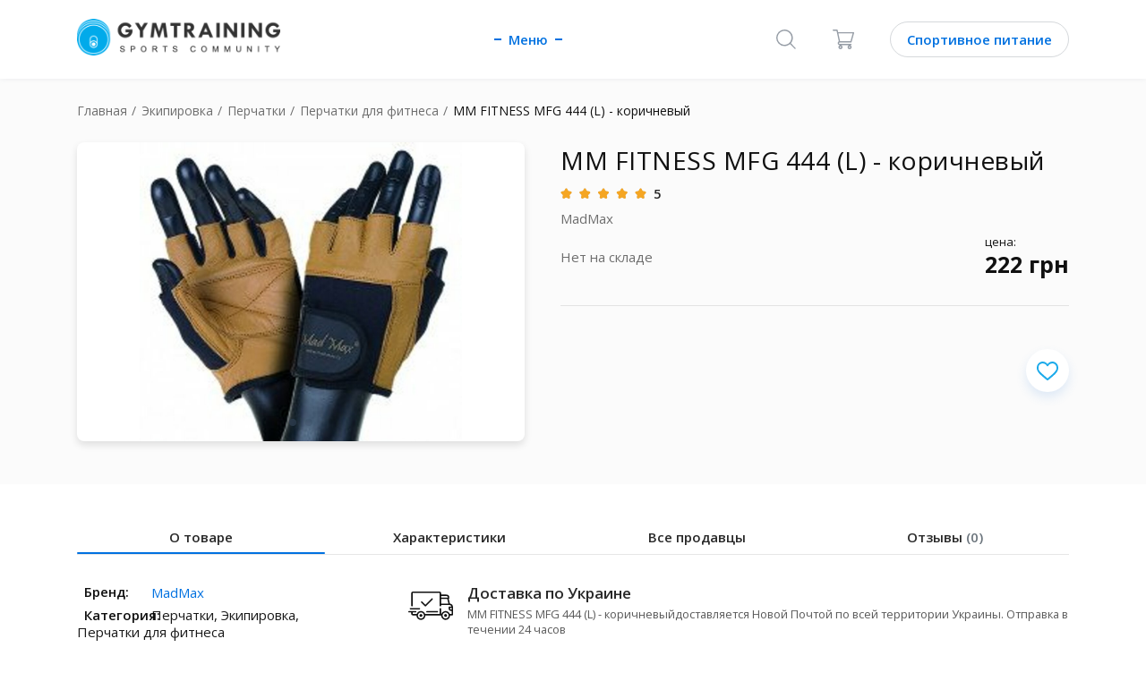

--- FILE ---
content_type: text/html; charset=UTF-8
request_url: https://gym-training.com/market/product/267-743984767
body_size: 28648
content:
<!DOCTYPE html><html lang="ru" class="no-js"><head><script>
var dataLayer = [{
"google_tag_params" : {
"ecomm_prodid": ['18081'],
"ecomm_pname":"MM FITNESS MFG 444 (L) - коричневый MadMax, ",
"ecomm_totalvalue":"222",
"ecomm_pagetype":"product",
"ecomm_category":"Перчатки для фитнеса"},
"event":"product",
"countryCode": "ua",
"availability":"in stock",
"price": 222,
"currency": 'UAH',
"content_ids": ['18081'],
"content_id": '18081'

}];
</script><meta charset="utf-8"><meta http-equiv="X-UA-Compatible" content="IE=edge"><title>Перчатки для фитнеса MM FITNESS MFG 444 (L) - коричневый | Купить по выгодной цене на GymTraining</title><meta name="description" content="Кэшбэк до 5%. MM FITNESS MFG 444 (L) - коричневый ✅ Доставка по всей Украине| Скидка по промокоду"><link rel="shortcut icon" href="/img/favicon.ico?4ba9b7d984ba2396814d85e3b08c082d"/><meta name="telegram:channel" content="@gymtraining"><meta name="verify-admitad" content="6128d53bd4" /><meta property="og:description" content="Перчатки, Экипировка, Перчатки для фитнеса, MadMax, MM FITNESS MFG 444 (L) - коричневый,  мл,  | Сравнить цены в интернет-магазинах, состав, рекомендации по применению, отзывы"/><meta property="og:image" content="/upload/image/original/88/d6/88d63136720c735e1a714f5d5217ac99.jpeg" /><link rel="image_src" href="/upload/image/original/88/d6/88d63136720c735e1a714f5d5217ac99.jpeg"/><!--1--><link rel="canonical" href="https://gym-training.com/market/product/267-743984767"/><link rel="alternate" href="https://gym-training.com/market/product/267-743984767" hreflang="x-default" /><link rel="alternate" href="https://gym-training.com/ru-ua/market/product/267-743984767" hreflang="ru-UA"/><script type="application/ld+json">
{
	"@context": "https://schema.org",
	"@type": "Product",
	"sku":"18081",
	"name":"MM FITNESS MFG 444 (L) - коричневый",
	"description":"",
	"image":"https://static.gym-training.com/upload/image/original/88/d6/88d63136720c735e1a714f5d5217ac99.jpeg?ea251db934777c937f692f27e8fa315c",
	"brand": {
        "@type": "Brand",
        "name": "MadMax"
      },

    
"category":{
"@type": "BreadcrumbList",
 "itemListElement":
 [
  {
   "@type": "ListItem",
   "position": 1,
   "item":
   {
    "@id": "/",
    "name": "Главная"
    }
  }
  ,{
   "@type": "ListItem",
  "position": 2,
  "item":
   {
     "@id": "/market/category/equipment",
     "name": "Экипировка"
   }
  }
	  ,{
   "@type": "ListItem",
  "position": 3,
  "item":
   {
     "@id": "/market/category/gloves",
     "name": "Перчатки"
   }
  }
	  ,{
   "@type": "ListItem",
  "position": 4,
  "item":
   {
     "@id": "/market/category/fitness-gloves",
     "name": "Перчатки для фитнеса"
   }
  }
	 ]
 }
	,
	"offers": {
			"@type": "Offer",
		"url":"https://gym-training.com/market/product/267-743984767",
		"availability":"https://schema.org/OutOfStock",
	"price": "0",
	"priceValidUntil":"2026-03-09",
	"priceCurrency":"UAH"
		,
	"seller": {
          "@type": "Organization",
          "name": "Fitness Factor Kiev"
        }
    }
	,
	"aggregateRating": {
	"@type":"AggregateRating",
	"ratingValue":"5",
	"ratingCount":"29",
	"bestRating":"5",
	"worstRating":"1"
	}



  }
</script><script type="application/ld+json">
{
	"@context": "https://schema.org",
	"@type": "WebSite",
	"interactionStatistic":
	{
	 "@type": "InteractionCounter",
	  "interactionType": "UserPageVisits",
	  "userInteractionCount": "226"
	}
	}
</script><meta name="viewport" content="width=device-width, initial-scale=1, maximum-scale=5"/><link rel="preconnect" href="" crossorigin><link rel="preconnect" href="https://connect.facebook.net" crossorigin><link rel="dns-prefetch" href="https://www.google.com.ua" crossorigin><link rel="preconnect" href="https://www.facebook.com" crossorigin><link rel="preconnect" href="https://www.google-analytics.com" crossorigin><link rel="dns-prefetch" href="https://www.googleadservices.com" crossorigin><link rel="dns-prefetch" href="https://www.googletagmanager.com" crossorigin><link rel="dns-prefetch" href="https://fonts.gstatic.com" crossorigin><link rel="dns-prefetch" href="https://fonts.googleapis.com/css" crossorigin><style>
	@import url(https://fonts.googleapis.com/css?family=Open+Sans:400,600,700&display=swap&subset=cyrillic);*,:after,:before{box-sizing:border-box}body,html{min-height:100%;font-size:16px}body.is-scroll-none,html.is-scroll-none{overflow:hidden;height:100%}body.is-scroll-none body,html.is-scroll-none body{overflow:hidden;height:100%}html{-webkit-overflow-scrolling:touch}body{font-size:16px;-webkit-font-smoothing:antialiased;-moz-osx-font-smoothing:grayscale}body,button,input,select,textarea{font-family:Arial,"Helvetica Neue",Helvetica,sans-serif}.clear{clear:both}clear-fix:after{content:"";clear:both;display:table;width:100%}.text-left{text-align:left}.text-center{text-align:center}.text-right{text-align:right}code,pre{font-family:monospace}a{display:inline-block;outline:0;text-decoration:none;cursor:pointer}img{position:relative;display:inline-block;border:none;vertical-align:top;max-width:100%;height:auto;font:300 12px/1 Arial,"Helvetica Neue",Helvetica,sans-serif;text-align:center}img:after{content:"Broken Image of " attr(alt);display:block;color:#646464;position:absolute;z-index:1;top:0;left:0;width:100%;height:100%;background-color:#fff}svg{pointer-events:all}input,textarea{appearance:none;box-shadow:none;font-family:"Open Sans",Arial,"Helvetica Neue",Helvetica,sans-serif}textarea{resize:none;font-family:"Open Sans",Arial,"Helvetica Neue",Helvetica,sans-serif}input{vertical-align:middle;margin:0;padding:0;font-family:"Open Sans",Arial,"Helvetica Neue",Helvetica,sans-serif}input ::-ms-clear,input ::-ms-reveal{display:none;width:0;height:0}input[type=search]::-webkit-search-cancel-button,input[type=search]::-webkit-search-decoration,input[type=search]::-webkit-search-results-button,input[type=search]::-webkit-search-results-decoration{display:none}button,input[type=button],input[type=image],input[type=reset],input[type=submit]{display:inline-block;width:auto;margin:0;padding:0;overflow:visible;background:0 0;outline:0;border:0;cursor:pointer;vertical-align:middle;text-align:center}label{cursor:pointer;font-family:"Open Sans",Arial,"Helvetica Neue",Helvetica,sans-serif}::selection{background:#1e90ff}a,button,h1,h2,h3,h4,h5,h6,input,li,p,ul{font-family:"Open Sans",Arial,"Helvetica Neue",Helvetica,sans-serif;line-height:normal;font-weight:400;color:#111;letter-spacing:normal}a{color:var(--blue)}input,select,textarea{font-size:1em}.container{max-width:100%}.row--small{margin-left:-5px;margin-right:-5px}.row--justify-center{justify-content:center}.row--justify-between{justify-content:space-between}.row--align-center{align-items:center}.col{padding-left:16px;padding-right:16px}.col--small{padding-left:5px;padding-right:5px}.container{margin-left:auto;margin-right:auto;padding-left:16px;padding-right:16px}@media (min-width:768px){.container{width:720px}}@media (min-width:992px){.container{width:940px}}@media (min-width:1280px){.container{width:1200px}}.container--fluid{margin-left:auto;margin-right:auto;padding-left:16px;padding-right:16px}.row{display:flex;flex-wrap:wrap;margin-left:-16px;margin-right:-16px}@media (min-width:0){.col-xs-auto{flex:0 0 auto}}.col-lg-1,.col-lg-10,.col-lg-11,.col-lg-12,.col-lg-2,.col-lg-3,.col-lg-4,.col-lg-5,.col-lg-6,.col-lg-7,.col-lg-8,.col-lg-9,.col-md-1,.col-md-10,.col-md-11,.col-md-12,.col-md-2,.col-md-3,.col-md-4,.col-md-5,.col-md-6,.col-md-7,.col-md-8,.col-md-9,.col-sm-1,.col-sm-10,.col-sm-11,.col-sm-12,.col-sm-2,.col-sm-3,.col-sm-4,.col-sm-5,.col-sm-6,.col-sm-7,.col-sm-8,.col-sm-9,.col-xs-1,.col-xs-10,.col-xs-11,.col-xs-12,.col-xs-2,.col-xs-3,.col-xs-4,.col-xs-5,.col-xs-6,.col-xs-7,.col-xs-8,.col-xs-9{position:relative;min-height:1px;padding-left:16px;padding-right:16px}.col-xs-1{flex:0 0 8.33333%;max-width:8.33333%}.col-xs-2{flex:0 0 16.66667%;max-width:16.66667%}.col-xs-3{flex:0 0 25%;max-width:25%}.col-xs-4{flex:0 0 33.33333%;max-width:33.33333%}.col-xs-5{flex:0 0 41.66667%;max-width:41.66667%}.col-xs-6{flex:0 0 50%;max-width:50%}.col-xs-7{flex:0 0 58.33333%;max-width:58.33333%}.col-xs-8{flex:0 0 66.66667%;max-width:66.66667%}.col-xs-9{flex:0 0 75%;max-width:75%}.col-xs-10{flex:0 0 83.33333%;max-width:83.33333%}.col-xs-11{flex:0 0 91.66667%;max-width:91.66667%}.col-xs-12{flex:0 0 100%;max-width:100%}.col-xs-offset-1{margin-left:8.33333%}.col-xs-offset-2{margin-left:16.66667%}.col-xs-offset-3{margin-left:25%}.col-xs-offset-4{margin-left:33.33333%}.col-xs-offset-5{margin-left:41.66667%}.col-xs-offset-6{margin-left:50%}.col-xs-offset-7{margin-left:58.33333%}.col-xs-offset-8{margin-left:66.66667%}.col-xs-offset-9{margin-left:75%}.col-xs-offset-10{margin-left:83.33333%}.col-xs-offset-11{margin-left:91.66667%}@media (min-width:768px){.col-sm-1{flex:0 0 8.33333%;max-width:8.33333%}.col-sm-2{flex:0 0 16.66667%;max-width:16.66667%}.col-sm-3{flex:0 0 25%;max-width:25%}.col-sm-4{flex:0 0 33.33333%;max-width:33.33333%}.col-sm-5{flex:0 0 41.66667%;max-width:41.66667%}.col-sm-6{flex:0 0 50%;max-width:50%}.col-sm-7{flex:0 0 58.33333%;max-width:58.33333%}.col-sm-8{flex:0 0 66.66667%;max-width:66.66667%}.col-sm-9{flex:0 0 75%;max-width:75%}.col-sm-10{flex:0 0 83.33333%;max-width:83.33333%}.col-sm-11{flex:0 0 91.66667%;max-width:91.66667%}.col-sm-12{flex:0 0 100%;max-width:100%}.col-sm-offset-0{margin-left:0}.col-sm-offset-1{margin-left:8.33333%}.col-sm-offset-2{margin-left:16.66667%}.col-sm-offset-3{margin-left:25%}.col-sm-offset-4{margin-left:33.33333%}.col-sm-offset-5{margin-left:41.66667%}.col-sm-offset-6{margin-left:50%}.col-sm-offset-7{margin-left:58.33333%}.col-sm-offset-8{margin-left:66.66667%}.col-sm-offset-9{margin-left:75%}.col-sm-offset-10{margin-left:83.33333%}.col-sm-offset-11{margin-left:91.66667%}}@media (min-width:992px){.col-md-1{flex:0 0 8.33333%;max-width:8.33333%}.col-md-2{flex:0 0 16.66667%;max-width:16.66667%}.col-md-3{flex:0 0 25%;max-width:25%}.col-md-4{flex:0 0 33.33333%;max-width:33.33333%}.col-md-5{flex:0 0 41.66667%;max-width:41.66667%}.col-md-6{flex:0 0 50%;max-width:50%}.col-md-7{flex:0 0 58.33333%;max-width:58.33333%}.col-md-8{flex:0 0 66.66667%;max-width:66.66667%}.col-md-9{flex:0 0 75%;max-width:75%}.col-md-10{flex:0 0 83.33333%;max-width:83.33333%}.col-md-11{flex:0 0 91.66667%;max-width:91.66667%}.col-md-12{flex:0 0 100%;max-width:100%}.col-md-offset-0{margin-left:0}.col-md-offset-1{margin-left:8.33333%}.col-md-offset-2{margin-left:16.66667%}.col-md-offset-3{margin-left:25%}.col-md-offset-4{margin-left:33.33333%}.col-md-offset-5{margin-left:41.66667%}.col-md-offset-6{margin-left:50%}.col-md-offset-7{margin-left:58.33333%}.col-md-offset-8{margin-left:66.66667%}.col-md-offset-9{margin-left:75%}.col-md-offset-10{margin-left:83.33333%}.col-md-offset-11{margin-left:91.66667%}}@media (min-width:1280px){.col-lg-1{flex:0 0 8.33333%;max-width:8.33333%}.col-lg-2{flex:0 0 16.66667%;max-width:16.66667%}.col-lg-3{flex:0 0 25%;max-width:25%}.col-lg-4{flex:0 0 33.33333%;max-width:33.33333%}.col-lg-5{flex:0 0 41.66667%;max-width:41.66667%}.col-lg-6{flex:0 0 50%;max-width:50%}.col-lg-7{flex:0 0 58.33333%;max-width:58.33333%}.col-lg-8{flex:0 0 66.66667%;max-width:66.66667%}.col-lg-9{flex:0 0 75%;max-width:75%}.col-lg-10{flex:0 0 83.33333%;max-width:83.33333%}.col-lg-11{flex:0 0 91.66667%;max-width:91.66667%}.col-lg-12{flex:0 0 100%;max-width:100%}.col-lg-offset-0{margin-left:0}.col-lg-offset-1{margin-left:8.33333%}.col-lg-offset-2{margin-left:16.66667%}.col-lg-offset-3{margin-left:25%}.col-lg-offset-4{margin-left:33.33333%}.col-lg-offset-5{margin-left:41.66667%}.col-lg-offset-6{margin-left:50%}.col-lg-offset-7{margin-left:58.33333%}.col-lg-offset-8{margin-left:66.66667%}.col-lg-offset-9{margin-left:75%}.col-lg-offset-10{margin-left:83.33333%}.col-lg-offset-11{margin-left:91.66667%}}.col-xs-first{order:-1}.col-xs-last{order:1}@media (min-width:768px){.col-sm-first{order:-1}.col-sm-last{order:1}}@media (min-width:992px){.col-md-first{order:-1}.col-md-last{order:1}}@media (min-width:1280px){.col-lg-first{order:-1}.col-lg-last{order:1}}.row-xs-top{align-items:flex-start}.row-xs-center{align-items:center}.row-xs-bottom{align-items:flex-end}@media (min-width:768px){.row-sm-top{align-items:flex-start}.row-sm-center{align-items:center}.row-sm-bottom{align-items:flex-end}}@media (min-width:992px){.row-md-top{align-items:flex-start}.row-md-center{align-items:center}.row-md-bottom{align-items:flex-end}}@media (min-width:1280px){.row-lg-top{align-items:flex-start}.row-lg-center{align-items:center}.row-lg-bottom{align-items:flex-end}}.col-xs-top{align-self:flex-start}.col-xs-center{align-self:center}.col-xs-bottom{align-self:flex-end}@media (min-width:768px){.col-sm-top{align-self:flex-start}.col-sm-center{align-self:center}.col-sm-bottom{align-self:flex-end}}@media (min-width:992px){.col-md-top{align-self:flex-start}.col-md-center{align-self:center}.col-md-bottom{align-self:flex-end}}@media (min-width:1280px){.col-lg-top{align-self:flex-start}.col-lg-center{align-self:center}.col-lg-bottom{align-self:flex-end}}a,abbr,acronym,address,applet,b,big,blockquote,body,center,cite,code,dd,del,dfn,div,dl,dt,em,fieldset,font,form,h1,h2,h3,h4,h5,h6,html,i,iframe,img,ins,kbd,label,legend,li,object,ol,p,pre,q,s,samp,span,strike,strong,tt,u,ul,var{margin:0;padding:0;border:0;outline:0;font-size:100%;vertical-align:baseline;background:0 0}caption,table,tbody,td,tfoot,th,thead,tr{margin:0;padding:0;outline:0;font-size:100%;vertical-align:top}table{border-collapse:collapse;border-spacing:0}blockquote,q{quotes:none}blockquote:after,blockquote:before,q:after,q:before{content:""}a:focus,button:focus,input:focus,select:focus,textarea:focus{outline:0}ins{text-decoration:none}del,s,strike{text-decoration:line-through}html{-ms-text-size-adjust:100%;-webkit-text-size-adjust:100%}article,aside,details,fieldset,figcaption,figure,footer,header,hgroup,main,nav,section,summary{display:block;margin:0}ol,ul{list-style:none}.icon{display:inline-block;vertical-align:middle;width:1em;height:1em;fill:currentColor}.icon-settings{width:1em}.icon-affiliate{width:1em}.icon-affiliate-1{width:1em}.icon-affiliate-2{width:1em}.icon-affiliate-3{width:.98649em}.icon-affiliate-4{width:1em}.icon-affiliate-5{width:1em}.icon-arrow{width:1.6em}.icon-articles{width:.88889em}.icon-back{width:.55556em}.icon-cart{width:1.08333em}.icon-categories{width:1.38889em}.icon-dollar{width:1.38889em}.icon-can{width:1.38889em}.icon-check{width:1.36364em}.icon-close{width:1em}.icon-comment{width:1.125em}.icon-community{width:1em}.icon-delivery-1{width:1em}.icon-delivery-2{width:1em}.icon-delivery-3{width:1em}.icon-delivery-4{width:1em}.icon-eye{width:1.45455em}.icon-favorite{width:1.125em}.icon-filter{width:1em}.icon-heart{width:1.14286em}.icon-history{width:1.05263em}.icon-home{width:1.08333em}.icon-item-left{width:.58333em}.icon-item-right{width:.58333em}.icon-like{width:.88889em}.icon-like-active{width:.88889em}.icon-like-item{width:1.14286em}.icon-logout{width:1em}.icon-menu{width:3.66667em}.icon-menu-arrow{width:.58333em}.icon-message{width:1.38462em}.icon-more{width:3.16667em}.icon-orders{width:.88889em}.icon-pagination-arrow{width:1.4em}.icon-photo{width:1.25em}.icon-pin{width:.77778em}.icon-profile{width:1em}.icon-sbm-arrow{width:.625em}.icon-search{width:1em}.icon-star{width:1.07692em}.icon-swipe{width:.78947em}.icon-watch{width:1.6em}.d-none{display:none!important}.hidden{display:none!important}.d-block{display:block!important}.d-flex{display:-ms-flexbox!important;display:flex!important}.d-inline-flex{display:-ms-inline-flexbox!important;display:inline-flex!important}@media (min-width:576px){.d-sm-none{display:none!important}.d-sm-block{display:block!important}}@media (min-width:768px){.d-md-none{display:none!important}.d-md-block{display:block!important}}@media (min-width:992px){.d-lg-none{display:none!important}.d-lg-block{display:block!important}}@media (min-width:1200px){.d-xl-none{display:none!important}.d-xl-block{display:block!important}}.justify-content-start{-ms-flex-pack:start!important;justify-content:flex-start!important}.justify-content-end{-ms-flex-pack:end!important;justify-content:flex-end!important}.justify-content-center{-ms-flex-pack:center!important;justify-content:center!important}.justify-content-between{-ms-flex-pack:justify!important;justify-content:space-between!important}.justify-content-around{-ms-flex-pack:distribute!important;justify-content:space-around!important}[hidden]{display:none!important}hr{box-sizing:content-box;height:0;overflow:visible}hr{margin-top:1rem;margin-bottom:1rem;border:0;border-top:1px solid rgba(0,0,0,.1)}.h1,.h2,.h3,.h4,.h5,.h6,h1,h2,h3,h4,h5,h6{margin-bottom:.5rem;line-height:1.2}.h1,h1{font-size:2.5rem}.h2,h2{font-size:2rem}.h3,h3{font-size:1.75rem}.h4,h4{font-size:1.5rem}.h5,h5{font-size:1.25rem}.h6,h6{font-size:1rem}.w-25{width:25%!important}.w-50{width:50%!important}.w-75{width:75%!important}.w-100{width:100%!important}.w-auto{width:auto!important}.stretched-link::after{position:absolute;top:0;right:0;bottom:0;left:0;z-index:1;pointer-events:auto;content:"";background-color:rgba(0,0,0,0)}.m-0{margin:0 0!important}.mt-0{margin-top:0!important}.mr-0{margin-right:0!important}.mb-0{margin-bottom:0!important}.ml-0{margin-left:0!important}.mx-0{margin-right:0!important;margin-left:0!important}.my-0{margin-top:0!important;margin-bottom:0!important}.m-1{margin:.25rem .25rem!important}.mt-1{margin-top:.25rem!important}.mr-1{margin-right:.25rem!important}.mb-1{margin-bottom:.25rem!important}.ml-1{margin-left:.25rem!important}.mx-1{margin-right:.25rem!important;margin-left:.25rem!important}.my-1{margin-top:.25rem!important;margin-bottom:.25rem!important}.m-2{margin:.5rem .5rem!important}.mt-2{margin-top:.5rem!important}.mr-2{margin-right:.5rem!important}.mb-2{margin-bottom:.5rem!important}.ml-2{margin-left:.5rem!important}.mx-2{margin-right:.5rem!important;margin-left:.5rem!important}.my-2{margin-top:.5rem!important;margin-bottom:.5rem!important}.m-3{margin:1rem 1rem!important}.mt-3{margin-top:1rem!important}.mr-3{margin-right:1rem!important}.mb-3{margin-bottom:1rem!important}.ml-3{margin-left:1rem!important}.mx-3{margin-right:1rem!important;margin-left:1rem!important}.my-3{margin-top:1rem!important;margin-bottom:1rem!important}.m-4{margin:1.5rem 1.5rem!important}.mt-4{margin-top:1.5rem!important}.mr-4{margin-right:1.5rem!important}.mb-4{margin-bottom:1.5rem!important}.ml-4{margin-left:1.5rem!important}.mx-4{margin-right:1.5rem!important;margin-left:1.5rem!important}.my-4{margin-top:1.5rem!important;margin-bottom:1.5rem!important}.m-5{margin:3rem 3rem!important}.mt-5{margin-top:3rem!important}.mr-5{margin-right:3rem!important}.mb-5{margin-bottom:3rem!important}.ml-5{margin-left:3rem!important}.mx-5{margin-right:3rem!important;margin-left:3rem!important}.my-5{margin-top:3rem!important;margin-bottom:3rem!important}.p-0{padding:0 0!important}.pt-0{padding-top:0!important}.pr-0{padding-right:0!important}.pb-0{padding-bottom:0!important}.pl-0{padding-left:0!important}.px-0{padding-right:0!important;padding-left:0!important}.py-0{padding-top:0!important;padding-bottom:0!important}.p-1{padding:.25rem .25rem!important}.pt-1{padding-top:.25rem!important}.pr-1{padding-right:.25rem!important}.pb-1{padding-bottom:.25rem!important}.pl-1{padding-left:.25rem!important}.px-1{padding-right:.25rem!important;padding-left:.25rem!important}.py-1{padding-top:.25rem!important;padding-bottom:.25rem!important}.p-2{padding:.5rem .5rem!important}.pt-2{padding-top:.5rem!important}.pr-2{padding-right:.5rem!important}.pb-2{padding-bottom:.5rem!important}.pl-2{padding-left:.5rem!important}.px-2{padding-right:.5rem!important;padding-left:.5rem!important}.py-2{padding-top:.5rem!important;padding-bottom:.5rem!important}.p-3{padding:1rem 1rem!important}.pt-3{padding-top:1rem!important}.pr-3{padding-right:1rem!important}.pb-3{padding-bottom:1rem!important}.pl-3{padding-left:1rem!important}.px-3{padding-right:1rem!important;padding-left:1rem!important}.py-3{padding-top:1rem!important;padding-bottom:1rem!important}.p-4{padding:1.5rem 1.5rem!important}.pt-4{padding-top:1.5rem!important}.pr-4{padding-right:1.5rem!important}.pb-4{padding-bottom:1.5rem!important}.pl-4{padding-left:1.5rem!important}.px-4{padding-right:1.5rem!important;padding-left:1.5rem!important}.py-4{padding-top:1.5rem!important;padding-bottom:1.5rem!important}.p-5{padding:3rem 3rem!important}.pt-5{padding-top:3rem!important}.pr-5{padding-right:3rem!important}.pb-5{padding-bottom:3rem!important}.pl-5{padding-left:3rem!important}.px-5{padding-right:3rem!important;padding-left:3rem!important}.py-5{padding-top:3rem!important;padding-bottom:3rem!important}@media (min-width:768px){.m-sm-0{margin:0 0!important}.mt-sm-0{margin-top:0!important}.mr-sm-0{margin-right:0!important}.mb-sm-0{margin-bottom:0!important}.ml-sm-0{margin-left:0!important}.mx-sm-0{margin-right:0!important;margin-left:0!important}.my-sm-0{margin-top:0!important;margin-bottom:0!important}.m-sm-1{margin:.25rem .25rem!important}.mt-sm-1{margin-top:.25rem!important}.mr-sm-1{margin-right:.25rem!important}.mb-sm-1{margin-bottom:.25rem!important}.ml-sm-1{margin-left:.25rem!important}.mx-sm-1{margin-right:.25rem!important;margin-left:.25rem!important}.my-sm-1{margin-top:.25rem!important;margin-bottom:.25rem!important}.m-sm-2{margin:.5rem .5rem!important}.mt-sm-2{margin-top:.5rem!important}.mr-sm-2{margin-right:.5rem!important}.mb-sm-2{margin-bottom:.5rem!important}.ml-sm-2{margin-left:.5rem!important}.mx-sm-2{margin-right:.5rem!important;margin-left:.5rem!important}.my-sm-2{margin-top:.5rem!important;margin-bottom:.5rem!important}.m-sm-3{margin:1rem 1rem!important}.mt-sm-3{margin-top:1rem!important}.mr-sm-3{margin-right:1rem!important}.mb-sm-3{margin-bottom:1rem!important}.ml-sm-3{margin-left:1rem!important}.mx-sm-3{margin-right:1rem!important;margin-left:1rem!important}.my-sm-3{margin-top:1rem!important;margin-bottom:1rem!important}.m-sm-4{margin:1.5rem 1.5rem!important}.mt-sm-4{margin-top:1.5rem!important}.mr-sm-4{margin-right:1.5rem!important}.mb-sm-4{margin-bottom:1.5rem!important}.ml-sm-4{margin-left:1.5rem!important}.mx-sm-4{margin-right:1.5rem!important;margin-left:1.5rem!important}.my-sm-4{margin-top:1.5rem!important;margin-bottom:1.5rem!important}.m-sm-5{margin:3rem 3rem!important}.mt-sm-5{margin-top:3rem!important}.mr-sm-5{margin-right:3rem!important}.mb-sm-5{margin-bottom:3rem!important}.ml-sm-5{margin-left:3rem!important}.mx-sm-5{margin-right:3rem!important;margin-left:3rem!important}.my-sm-5{margin-top:3rem!important;margin-bottom:3rem!important}.p-sm-0{padding:0 0!important}.pt-sm-0{padding-top:0!important}.pr-sm-0{padding-right:0!important}.pb-sm-0{padding-bottom:0!important}.pl-sm-0{padding-left:0!important}.px-sm-0{padding-right:0!important;padding-left:0!important}.py-sm-0{padding-top:0!important;padding-bottom:0!important}.p-sm-1{padding:.25rem .25rem!important}.pt-sm-1{padding-top:.25rem!important}.pr-sm-1{padding-right:.25rem!important}.pb-sm-1{padding-bottom:.25rem!important}.pl-sm-1{padding-left:.25rem!important}.px-sm-1{padding-right:.25rem!important;padding-left:.25rem!important}.py-sm-1{padding-top:.25rem!important;padding-bottom:.25rem!important}.p-sm-2{padding:.5rem .5rem!important}.pt-sm-2{padding-top:.5rem!important}.pr-sm-2{padding-right:.5rem!important}.pb-sm-2{padding-bottom:.5rem!important}.pl-sm-2{padding-left:.5rem!important}.px-sm-2{padding-right:.5rem!important;padding-left:.5rem!important}.py-sm-2{padding-top:.5rem!important;padding-bottom:.5rem!important}.p-sm-3{padding:1rem 1rem!important}.pt-sm-3{padding-top:1rem!important}.pr-sm-3{padding-right:1rem!important}.pb-sm-3{padding-bottom:1rem!important}.pl-sm-3{padding-left:1rem!important}.px-sm-3{padding-right:1rem!important;padding-left:1rem!important}.py-sm-3{padding-top:1rem!important;padding-bottom:1rem!important}.p-sm-4{padding:1.5rem 1.5rem!important}.pt-sm-4{padding-top:1.5rem!important}.pr-sm-4{padding-right:1.5rem!important}.pb-sm-4{padding-bottom:1.5rem!important}.pl-sm-4{padding-left:1.5rem!important}.px-sm-4{padding-right:1.5rem!important;padding-left:1.5rem!important}.py-sm-4{padding-top:1.5rem!important;padding-bottom:1.5rem!important}.p-sm-5{padding:3rem 3rem!important}.pt-sm-5{padding-top:3rem!important}.pr-sm-5{padding-right:3rem!important}.pb-sm-5{padding-bottom:3rem!important}.pl-sm-5{padding-left:3rem!important}.px-sm-5{padding-right:3rem!important;padding-left:3rem!important}.py-sm-5{padding-top:3rem!important;padding-bottom:3rem!important}}@media (min-width:992px){.m-md-0{margin:0 0!important}.mt-md-0{margin-top:0!important}.mr-md-0{margin-right:0!important}.mb-md-0{margin-bottom:0!important}.ml-md-0{margin-left:0!important}.mx-md-0{margin-right:0!important;margin-left:0!important}.my-md-0{margin-top:0!important;margin-bottom:0!important}.m-md-1{margin:.25rem .25rem!important}.mt-md-1{margin-top:.25rem!important}.mr-md-1{margin-right:.25rem!important}.mb-md-1{margin-bottom:.25rem!important}.ml-md-1{margin-left:.25rem!important}.mx-md-1{margin-right:.25rem!important;margin-left:.25rem!important}.my-md-1{margin-top:.25rem!important;margin-bottom:.25rem!important}.m-md-2{margin:.5rem .5rem!important}.mt-md-2{margin-top:.5rem!important}.mr-md-2{margin-right:.5rem!important}.mb-md-2{margin-bottom:.5rem!important}.ml-md-2{margin-left:.5rem!important}.mx-md-2{margin-right:.5rem!important;margin-left:.5rem!important}.my-md-2{margin-top:.5rem!important;margin-bottom:.5rem!important}.m-md-3{margin:1rem 1rem!important}.mt-md-3{margin-top:1rem!important}.mr-md-3{margin-right:1rem!important}.mb-md-3{margin-bottom:1rem!important}.ml-md-3{margin-left:1rem!important}.mx-md-3{margin-right:1rem!important;margin-left:1rem!important}.my-md-3{margin-top:1rem!important;margin-bottom:1rem!important}.m-md-4{margin:1.5rem 1.5rem!important}.mt-md-4{margin-top:1.5rem!important}.mr-md-4{margin-right:1.5rem!important}.mb-md-4{margin-bottom:1.5rem!important}.ml-md-4{margin-left:1.5rem!important}.mx-md-4{margin-right:1.5rem!important;margin-left:1.5rem!important}.my-md-4{margin-top:1.5rem!important;margin-bottom:1.5rem!important}.m-md-5{margin:3rem 3rem!important}.mt-md-5{margin-top:3rem!important}.mr-md-5{margin-right:3rem!important}.mb-md-5{margin-bottom:3rem!important}.ml-md-5{margin-left:3rem!important}.mx-md-5{margin-right:3rem!important;margin-left:3rem!important}.my-md-5{margin-top:3rem!important;margin-bottom:3rem!important}.p-md-0{padding:0 0!important}.pt-md-0{padding-top:0!important}.pr-md-0{padding-right:0!important}.pb-md-0{padding-bottom:0!important}.pl-md-0{padding-left:0!important}.px-md-0{padding-right:0!important;padding-left:0!important}.py-md-0{padding-top:0!important;padding-bottom:0!important}.p-md-1{padding:.25rem .25rem!important}.pt-md-1{padding-top:.25rem!important}.pr-md-1{padding-right:.25rem!important}.pb-md-1{padding-bottom:.25rem!important}.pl-md-1{padding-left:.25rem!important}.px-md-1{padding-right:.25rem!important;padding-left:.25rem!important}.py-md-1{padding-top:.25rem!important;padding-bottom:.25rem!important}.p-md-2{padding:.5rem .5rem!important}.pt-md-2{padding-top:.5rem!important}.pr-md-2{padding-right:.5rem!important}.pb-md-2{padding-bottom:.5rem!important}.pl-md-2{padding-left:.5rem!important}.px-md-2{padding-right:.5rem!important;padding-left:.5rem!important}.py-md-2{padding-top:.5rem!important;padding-bottom:.5rem!important}.p-md-3{padding:1rem 1rem!important}.pt-md-3{padding-top:1rem!important}.pr-md-3{padding-right:1rem!important}.pb-md-3{padding-bottom:1rem!important}.pl-md-3{padding-left:1rem!important}.px-md-3{padding-right:1rem!important;padding-left:1rem!important}.py-md-3{padding-top:1rem!important;padding-bottom:1rem!important}.p-md-4{padding:1.5rem 1.5rem!important}.pt-md-4{padding-top:1.5rem!important}.pr-md-4{padding-right:1.5rem!important}.pb-md-4{padding-bottom:1.5rem!important}.pl-md-4{padding-left:1.5rem!important}.px-md-4{padding-right:1.5rem!important;padding-left:1.5rem!important}.py-md-4{padding-top:1.5rem!important;padding-bottom:1.5rem!important}.p-md-5{padding:3rem 3rem!important}.pt-md-5{padding-top:3rem!important}.pr-md-5{padding-right:3rem!important}.pb-md-5{padding-bottom:3rem!important}.pl-md-5{padding-left:3rem!important}.px-md-5{padding-right:3rem!important;padding-left:3rem!important}.py-md-5{padding-top:3rem!important;padding-bottom:3rem!important}}@media (min-width:1200px){.m-lg-0{margin:0 0!important}.mt-lg-0{margin-top:0!important}.mr-lg-0{margin-right:0!important}.mb-lg-0{margin-bottom:0!important}.ml-lg-0{margin-left:0!important}.mx-lg-0{margin-right:0!important;margin-left:0!important}.my-lg-0{margin-top:0!important;margin-bottom:0!important}.m-lg-1{margin:.25rem .25rem!important}.mt-lg-1{margin-top:.25rem!important}.mr-lg-1{margin-right:.25rem!important}.mb-lg-1{margin-bottom:.25rem!important}.ml-lg-1{margin-left:.25rem!important}.mx-lg-1{margin-right:.25rem!important;margin-left:.25rem!important}.my-lg-1{margin-top:.25rem!important;margin-bottom:.25rem!important}.m-lg-2{margin:.5rem .5rem!important}.mt-lg-2{margin-top:.5rem!important}.mr-lg-2{margin-right:.5rem!important}.mb-lg-2{margin-bottom:.5rem!important}.ml-lg-2{margin-left:.5rem!important}.mx-lg-2{margin-right:.5rem!important;margin-left:.5rem!important}.my-lg-2{margin-top:.5rem!important;margin-bottom:.5rem!important}.m-lg-3{margin:1rem 1rem!important}.mt-lg-3{margin-top:1rem!important}.mr-lg-3{margin-right:1rem!important}.mb-lg-3{margin-bottom:1rem!important}.ml-lg-3{margin-left:1rem!important}.mx-lg-3{margin-right:1rem!important;margin-left:1rem!important}.my-lg-3{margin-top:1rem!important;margin-bottom:1rem!important}.m-lg-4{margin:1.5rem 1.5rem!important}.mt-lg-4{margin-top:1.5rem!important}.mr-lg-4{margin-right:1.5rem!important}.mb-lg-4{margin-bottom:1.5rem!important}.ml-lg-4{margin-left:1.5rem!important}.mx-lg-4{margin-right:1.5rem!important;margin-left:1.5rem!important}.my-lg-4{margin-top:1.5rem!important;margin-bottom:1.5rem!important}.m-lg-5{margin:3rem 3rem!important}.mt-lg-5{margin-top:3rem!important}.mr-lg-5{margin-right:3rem!important}.mb-lg-5{margin-bottom:3rem!important}.ml-lg-5{margin-left:3rem!important}.mx-lg-5{margin-right:3rem!important;margin-left:3rem!important}.my-lg-5{margin-top:3rem!important;margin-bottom:3rem!important}.p-lg-0{padding:0 0!important}.pt-lg-0{padding-top:0!important}.pr-lg-0{padding-right:0!important}.pb-lg-0{padding-bottom:0!important}.pl-lg-0{padding-left:0!important}.px-lg-0{padding-right:0!important;padding-left:0!important}.py-lg-0{padding-top:0!important;padding-bottom:0!important}.p-lg-1{padding:.25rem .25rem!important}.pt-lg-1{padding-top:.25rem!important}.pr-lg-1{padding-right:.25rem!important}.pb-lg-1{padding-bottom:.25rem!important}.pl-lg-1{padding-left:.25rem!important}.px-lg-1{padding-right:.25rem!important;padding-left:.25rem!important}.py-lg-1{padding-top:.25rem!important;padding-bottom:.25rem!important}.p-lg-2{padding:.5rem .5rem!important}.pt-lg-2{padding-top:.5rem!important}.pr-lg-2{padding-right:.5rem!important}.pb-lg-2{padding-bottom:.5rem!important}.pl-lg-2{padding-left:.5rem!important}.px-lg-2{padding-right:.5rem!important;padding-left:.5rem!important}.py-lg-2{padding-top:.5rem!important;padding-bottom:.5rem!important}.p-lg-3{padding:1rem 1rem!important}.pt-lg-3{padding-top:1rem!important}.pr-lg-3{padding-right:1rem!important}.pb-lg-3{padding-bottom:1rem!important}.pl-lg-3{padding-left:1rem!important}.px-lg-3{padding-right:1rem!important;padding-left:1rem!important}.py-lg-3{padding-top:1rem!important;padding-bottom:1rem!important}.p-lg-4{padding:1.5rem 1.5rem!important}.pt-lg-4{padding-top:1.5rem!important}.pr-lg-4{padding-right:1.5rem!important}.pb-lg-4{padding-bottom:1.5rem!important}.pl-lg-4{padding-left:1.5rem!important}.px-lg-4{padding-right:1.5rem!important;padding-left:1.5rem!important}.py-lg-4{padding-top:1.5rem!important;padding-bottom:1.5rem!important}.p-lg-5{padding:3rem 3rem!important}.pt-lg-5{padding-top:3rem!important}.pr-lg-5{padding-right:3rem!important}.pb-lg-5{padding-bottom:3rem!important}.pl-lg-5{padding-left:3rem!important}.px-lg-5{padding-right:3rem!important;padding-left:3rem!important}.py-lg-5{padding-top:3rem!important;padding-bottom:3rem!important}}.text-monospace{font-family:SFMono-Regular,Menlo,Monaco,Consolas,"Liberation Mono","Courier New",monospace!important}.text-justify{text-align:justify!important}.text-wrap{white-space:normal!important}.text-nowrap{white-space:nowrap!important}.text-truncate{overflow:hidden;text-overflow:ellipsis;white-space:nowrap}.text-left{text-align:left!important}.text-right{text-align:right!important}.text-center{text-align:center!important}@media (min-width:576px){.text-sm-left{text-align:left!important}.text-sm-right{text-align:right!important}.text-sm-center{text-align:center!important}}@media (min-width:768px){.text-md-left{text-align:left!important}.text-md-right{text-align:right!important}.text-md-center{text-align:center!important}}@media (min-width:992px){.text-lg-left{text-align:left!important}.text-lg-right{text-align:right!important}.text-lg-center{text-align:center!important}}@media (min-width:1200px){.text-xl-left{text-align:left!important}.text-xl-right{text-align:right!important}.text-xl-center{text-align:center!important}}.text-lowercase{text-transform:lowercase!important}.text-uppercase{text-transform:uppercase!important}.text-capitalize{text-transform:capitalize!important}.font-weight-light{font-weight:300!important}.font-weight-normal{font-weight:400!important}.font-weight-bold{font-weight:700!important}.font-italic{font-style:italic!important}.border{border:1px solid #dee2e6!important}.border-primary{border-color:#4a90e2!important}.border-secondary{border-color:#6c757d!important}.border-success{border-color:#28a745!important}.border-info{border-color:#17a2b8!important}.border-warning{border-color:#f5a522!important}.border-danger{border-color:#e24a4c!important}.border-light{border-color:#f8f9fa!important}.border-dark{border-color:#343a40!important}.rounded{border-radius:.25rem!important}.rounded-circle{border-radius:50%!important}.rounded-0{border-radius:0!important}:root{--blue:#0071e0;--blue-light:#0072ec;--brown:#8b4513;--primary-button-background:#2478cb;--primary-button-border:#2478cb;--red:#e24a4c;--orange:#f5a522;--yellow:#ffc107;--green:#018703;--gray:#6c757d;--gray-dark:#2d3c4e;--primary:#2478cb;--secondary:#6c757d;--success:#018703;--success-button-background:#018703;--success-button-border:#018703;--info:#17a2b8;--warning:#ffc107;--danger:#e24a4c;--light:#f8f9fa;--dark:#111;--breakpoint-xs:0;--breakpoint-sm:576px;--breakpoint-md:768px;--breakpoint-lg:992px;--breakpoint-xl:1200px;--font-family-sans-serif:-apple-system,BlinkMacSystemFont,"Segoe UI",Roboto,"Helvetica Neue",Arial,sans-serif,"Apple Color Emoji","Segoe UI Emoji","Segoe UI Symbol";--font-family-monospace:SFMono-Regular,Menlo,Monaco,Consolas,"Liberation Mono","Courier New",monospace}.text-white{color:#fff!important}.text-primary{color:var(--primary)!important}a.text-primary:focus,a.text-primary:hover{color:#0056b3!important}.text-secondary{color:var(--secondary)!important}a.text-secondary:focus,a.text-secondary:hover{color:#494f54!important}.text-success{color:var(--success)!important}a.text-success:focus,a.text-success:hover{color:#19692c!important}.text-info{color:#17a2b8!important}a.text-info:focus,a.text-info:hover{color:#0f6674!important}.text-warning{color:#ffc107!important}a.text-warning:focus,a.text-warning:hover{color:#ba8b00!important}.text-danger{color:#dc3545!important}a.text-danger:focus,a.text-danger:hover{color:#a71d2a!important}.text-light{color:#f8f9fa!important}a.text-light:focus,a.text-light:hover{color:#cbd3da!important}.text-dark{color:#343a40!important}a.text-dark:focus,a.text-dark:hover{color:#121416!important}.text-body{color:#212529!important}.text-muted{color:#6c757d!important}.text-black-50{color:rgba(0,0,0,.5)!important}.text-white-50{color:rgba(255,255,255,.5)!important}.bg-white{background-color:#fff!important}.bg-transparent{background-color:transparent!important}.float-left{float:left!important}.float-right{float:right!important}.float-none{float:none!important}@media (min-width:576px){.float-sm-left{float:left!important}.float-sm-right{float:right!important}.float-sm-none{float:none!important}}@media (min-width:768px){.float-md-left{float:left!important}.float-md-right{float:right!important}.float-md-none{float:none!important}}@media (min-width:992px){.float-lg-left{float:left!important}.float-lg-right{float:right!important}.float-lg-none{float:none!important}}@media (min-width:1200px){.float-xl-left{float:left!important}.float-xl-right{float:right!important}.float-xl-none{float:none!important}}.position-static{position:static!important}.position-relative{position:relative!important}.position-absolute{position:absolute!important}.position-fixed{position:fixed!important}.position-sticky{position:-webkit-sticky!important;position:sticky!important}.fixed-top{position:fixed;top:0;right:0;left:0;z-index:1030}.fixed-bottom{position:fixed;right:0;bottom:0;left:0;z-index:1030}@supports (position:-webkit-sticky) or (position:sticky){.sticky-top{position:-webkit-sticky;position:sticky;top:0;z-index:1020}}.sr-only{position:absolute;width:1px;height:1px;padding:0;overflow:hidden;clip:rect(0,0,0,0);white-space:nowrap;border:0}.sr-only-focusable:active,.sr-only-focusable:focus{position:static;width:auto;height:auto;overflow:visible;clip:auto;white-space:normal}.overflow-auto{overflow:auto!important}.overflow-hidden{overflow:hidden!important}.flex-wrap{-ms-flex-wrap:wrap!important;flex-wrap:wrap!important}.flex-nowrap{-ms-flex-wrap:nowrap!important;flex-wrap:nowrap!important}.flex-wrap-reverse{-ms-flex-wrap:wrap-reverse!important;flex-wrap:wrap-reverse!important}.flex-fill{-ms-flex:1 1 auto!important;flex:1 1 auto!important}.page{display:flex;min-height:100vh;width:100%;margin:0 auto;flex-direction:column;height:100%}.page__header{height:88px;box-sizing:border-box;position:fixed;left:0;top:0;width:100%;background-color:#fff;box-shadow:0 0 6px 0 rgba(213,216,221,.4);z-index:100}@media (max-width:768px){.page__header{transition:.3s;z-index:101;height:auto}}@media (max-width:768px){.page__header.mod-index{background-color:transparent;box-shadow:none;height:49px}}@media (max-width:768px){.page__header.mod-index .container.mod-desc{display:none}}.page__header.mod-index .container.mod-mob{display:none}@media (max-width:768px){.page__header.mod-index .container.mod-mob{display:block}}@media (max-width:768px){.page__header.scrolled{background-color:#fff;box-shadow:0 2px 6px 0 rgba(77,77,77,.06)}}.page__body{display:flex;flex-direction:column;flex:1 0 auto;margin-top:88px}@media (max-width:768px){.page__body{margin-top:49px;margin-bottom:69px}}@media (max-width:768px){.page__body.mod-index{margin-top:0}}@media (max-width:768px){.page__body.mod-menu-none{margin-bottom:0}}.page__body.mod-header-none{margin-top:0}.page__footer{box-shadow:0 0 2px 0 rgba(17,17,17,.16);background-color:#232f3e;padding:48px 0}@media (max-width:768px){.page__footer{padding:32px 0}}.container.mod-mob{display:none}@media (max-width:768px){.container.mod-mob{display:block}}@media (max-width:768px){.container.mod-desc{display:none}}.catalog-row{display:flex;flex-direction:row;justify-content:flex-start;align-items:flex-start}@media (min-width:1280px){.container{width:1140px}}.bottom-m-menu{display:none;position:fixed;width:100%;left:0;bottom:0;background-color:#fff;box-shadow:0 2px 6px 0 rgba(77,77,77,.06);padding:2px 0;z-index:101}@media (max-width:768px){.bottom-m-menu{display:block}}.bottom-row{display:flex;flex-direction:row;justify-content:space-around;align-items:flex-start}.bottom-link{position:relative;display:flex;flex-direction:column;align-items:center;justify-content:flex-start;color:var(--gray-dark);padding:6px 12px}.bottom-link .icon{width:24px;height:24px;margin-bottom:5px}.bottom-link.is-active{color:var(--blue)}.bottom-link-text{font-family:"Open Sans",Arial,"Helvetica Neue",Helvetica,sans-serif;font-size:10px;font-weight:600;font-style:normal;font-stretch:normal;line-height:1.2;letter-spacing:normal;text-align:center}.back-link{display:flex;justify-content:center;align-items:center;width:24px;height:24px;position:absolute;left:0;top:50%;transform:translateY(-50%);color:#111;opacity:.7}.back-link .icon-back{width:8.9px;height:16.6px}.section.mod-flex{flex:1}.section-name{font-family:"Open Sans",Arial,"Helvetica Neue",Helvetica,sans-serif;font-size:28px;font-weight:400;font-style:normal;font-stretch:normal;line-height:1.43;letter-spacing:.5px;color:#111;margin-bottom:32px}@media (max-width:768px){.section-name{font-size:22px;letter-spacing:.7px;line-height:1.45;margin-bottom:24px}}@media (max-width:768px){.section-name.mobile-hide{display:none}}.section{padding:48px 0;position:relative}.section.mod-gray{background-color:#fbfbfb}@media (max-width:768px){.section{padding:24px 0}}.category-item{cursor:pointer;width:259px;height:224px;border-radius:8px;box-shadow:0 4px 8px 0 rgba(17,17,17,.12);background-color:#fff;margin:0 11.5px 23px;display:flex;flex-direction:column;align-items:center;justify-content:center;transition:.3s}.category-item:hover{text-decoration:none;box-shadow:0 6px 12px 0 rgba(17,17,17,.12)}@media (max-width:768px){.category-item{width:100%;margin:0;height:auto;margin-bottom:16px}.category-item:last-child{margin-bottom:0}}.category-item.is-active .category-name .icon-back{transform:rotate(270deg)}.category-item-subblock{padding-left:12px;border-top:1px solid rgba(17,17,17,.05);padding-top:16px;display:none;box-sizing:border-box;width:100%}.category-item-head{width:259px;height:224px;display:flex;flex-direction:column;align-items:center;justify-content:center}@media (max-width:768px){.category-item-head{width:100%;flex-direction:row-reverse;justify-content:space-between;height:64px;padding:12px 12px 12px 24px}}.category-img-block{display:flex;flex-direction:row;justify-content:center;align-items:center;width:136px;height:136px;margin-bottom:8px}@media (max-width:768px){.category-img-block{width:48px;height:48px}}.category-name{font-family:"Open Sans",Arial,"Helvetica Neue",Helvetica,sans-serif;font-size:19px;font-weight:700;font-style:normal;font-stretch:normal;line-height:1.68;letter-spacing:.2px;text-align:center;color:rgba(45,60,78,.9);display:flex;flex-direction:row;justify-content:flex-start;align-items:center}.category-name:hover{text-decoration:none}.category-name .icon-back{transform:rotate(180deg);width:6px;height:11.2px;color:rgba(17,17,17,.7);margin-left:8px;display:none;transition:.3s}@media (max-width:768px){.category-name .icon-back{display:inline-block}}@media (max-width:768px){.category-name{font-size:17px;letter-spacing:normal;line-height:1.41;font-weight:600;text-align:left}}.category-img{max-height:100%}input{-webkit-appearance:none;box-shadow:none}.go-to-text{font-family:"Open Sans",Arial,"Helvetica Neue",Helvetica,sans-serif;font-size:15px;font-weight:700;font-style:normal;font-stretch:normal;line-height:1.47;letter-spacing:.3px;text-align:right}.go-to-link{display:flex;flex-direction:row;justify-content:flex-start;align-items:center;color:var(--blue);width:-moz-fit-content;width:-webkit-fit-content;width:fit-content;margin:24px auto 0;transition:.3s}.go-to-link:hover{color:var(--blue)}.go-to-link .icon-arrow{width:16px;height:10px;margin-left:8px}.sellers-row{display:flex;flex-direction:row;justify-content:center;align-items:flex-start;flex-wrap:wrap;margin:0 -12px -24px}@media (max-width:768px){.sellers-row{margin:0 -40px -24px -16px}}@media (max-width:767px){.sellers-row{margin:0 -16px -24px -16px}}@media (max-width:768px){.sellers-row .slick-list{padding-left:16px}}.seller-item-container{display:contents;content-visibility:auto;contain-intrinsic-size:146px}.sellers-item{position:relative;display:flex;flex-direction:row;justify-content:flex-start;align-items:center;box-sizing:border-box;padding:10px 16px;width:353px;border-radius:8px;box-shadow:0 4px 8px 0 rgba(17,17,17,.12);background-color:#fff;max-width:100%;margin:0 12px 24px;transition:.3s}.sellers-item:hover{text-decoration:none;box-shadow:0 6px 12px 0 rgba(17,17,17,.12)}@media (max-width:991px){.sellers-item{width:336px}}@media (max-width:768px){.sellers-item{width:294px;display:flex!important}}.product-item-badges{position:absolute;top:0;left:0;z-index:1}.product-item-badge{color:#fff;border-radius:8px 0;padding:0 5px;margin-bottom:5px;text-align:center;text-transform:uppercase}.product-item-badge.blue{background:var(--blue)}.product-item-badge.orange{background:var(--orange)}.product-item-badge.green{background:var(--green)}.product-item-badge.red{background:var(--red)}.product-item-badge.brown{background:var(--brown)}.sellers-img-block{order:1;width:110px;height:110px;display:flex;justify-content:center;align-items:center;margin-right:8px}@media (max-width:768px){.sellers-img-block{width:85px;height:85px;margin-right:10px}}.sellers-img{max-height:100%;width:auto}.product-img{max-height:100%}.product-img.zoom{max-height:-webkit-fill-available;max-height:-moz-available;max-height:fill-available}.sellers-text-block{order:2;display:block;width:calc(100% - 118px)}@media (max-width:768px){.sellers-text-block{width:calc(100% - 92px)}}.sellers-item-name{font-family:"Open Sans",Arial,"Helvetica Neue",Helvetica,sans-serif;font-size:17px;font-weight:600;font-style:normal;font-stretch:normal;line-height:1.2;letter-spacing:normal;color:#111;display:block;overflow:hidden;height:43px}@media (max-width:768px){.sellers-item-name{line-height:1.41;font-size:16px}}.sellers-item-link{display:block;height:95%!important;position:absolute;left:0;padding-left:133px;z-index:1;color:unset;font-weight:unset}@media (max-width:768px){.sellers-item-link{padding-left:110px}}.sellers-item-text{display:-webkit-box;-webkit-line-clamp:2;-webkit-box-orient:vertical;overflow:hidden}.sellers-name{display:block;opacity:.6;font-family:"Open Sans",Arial,"Helvetica Neue",Helvetica,sans-serif;font-size:15px;font-weight:400;font-style:normal;font-stretch:normal;line-height:1.6;letter-spacing:normal;color:#111;margin-bottom:6px}.sellers-name.mod-blue{color:var(--blue);opacity:1}.sellers-name.mod-green{color:var(--green);opacity:1}@media (max-width:768px){.sellers-name{opacity:.7;font-size:13px;line-height:1.54;margin-bottom:8px}}.sellers-item-row{display:flex;flex-direction:row;justify-content:space-between;align-items:center;width:100%}.sellers-item-val{font-family:"Open Sans",Arial,"Helvetica Neue",Helvetica,sans-serif;font-size:21px;font-weight:700;font-style:normal;font-stretch:normal;line-height:1.52;letter-spacing:.5px;color:#111}@media (max-width:768px){.sellers-item-val{font-size:16px;line-height:1.25;letter-spacing:normal}}.sellers-item-val span{font-weight:400;font-size:small;text-transform:lowercase}.icon-star{color:#f5a623;width:16px;height:16px;margin-right:8px}.sellers-stars-block{display:flex;justify-content:flex-start;align-items:center}.sellers-stars-val{opacity:.9;font-family:"Open Sans",Arial,"Helvetica Neue",Helvetica,sans-serif;font-size:15px;font-weight:600;font-style:normal;font-stretch:normal;line-height:normal;letter-spacing:normal;color:#111}@media (max-width:768px){.sellers-stars-val{font-size:13px}}.articles-row{display:flex;flex-direction:row;justify-content:flex-start;align-items:flex-start;margin:0 -12px}@media (max-width:991px){.articles-row{flex-wrap:wrap;justify-content:center}}.articles-item{width:354px;border-radius:8px;box-shadow:0 4px 8px 0 rgba(17,17,17,.12);background-color:#fff;overflow:hidden;margin:0 12px 24px;transition:.3s}.articles-item:hover{box-shadow:0 6px 12px 0 rgba(17,17,17,.12)}@media (max-width:991px){.articles-item{width:336px}}@media (max-width:768px){.articles-item{margin-bottom:16px}.articles-item:last-child{margin-bottom:0}}.article-img-block{display:flex;justify-content:center;align-items:center;width:100%;height:150px}.article-img{width:100%;height:150px;object-fit:cover}.article-text-block{width:100%;box-sizing:border-box;padding:16px}.article-item-name{font-family:"Open Sans",Arial,"Helvetica Neue",Helvetica,sans-serif;font-size:17px;font-weight:600;font-style:normal;font-stretch:normal;line-height:1.41;letter-spacing:normal;color:#111;display:block;margin-bottom:12px}.article-item-name:hover{text-decoration:none}.article-controls-row{display:flex;flex-direction:row;justify-content:space-between;align-items:center;width:100%}.article-control-val{opacity:.8;font-family:"Open Sans",Arial,"Helvetica Neue",Helvetica,sans-serif;font-size:13px;font-weight:400;font-style:normal;font-stretch:normal;line-height:1.54;letter-spacing:normal;color:var(--gray-dark);margin-left:8px}.article-control{display:flex;flex-direction:row;justify-content:flex-start;align-items:center}.article-control .icon{font-size:18px;max-width:16px;max-height:18px;color:var(--gray-dark)}.photo-item{width:353px;height:318px;border-radius:8px;box-shadow:0 4px 8px 0 rgba(17,17,17,.12);overflow:hidden;margin:0 12px 24px}@media (max-width:991px){.photo-item{width:336px;height:auto}}@media (max-width:768px){.photo-item{margin:0 12px;box-shadow:none}}@media (max-width:480px){.photo-item{margin:0;border-radius:0;overflow:auto}}.photo-img{width:100%;height:318px;object-fit:cover}.coaches-img-block{width:100%;height:261px;margin-bottom:16px;display:block}@media (max-width:1279px){.coaches-img-block{height:210px}}@media (max-width:768px){.coaches-img-block{height:auto}}.coaches-img{object-fit:cover;width:100%;height:261px}@media (max-width:1279px){.coaches-img{height:210px}}@media (max-width:768px){.coaches-img{height:auto}}.coaches-item{border-radius:4px;box-shadow:0 4px 8px 0 rgba(17,17,17,.12);background-color:#fff;overflow:hidden;margin:0 11.5px;transition:.3s}.coaches-item:hover{box-shadow:0 6px 12px 0 rgba(17,17,17,.12)}@media (max-width:991px){.coaches-item{margin-bottom:23px}}@media (max-width:768px){.coaches-item{margin:0 7.5px 15px;width:calc(50% - 15px)}}.coach-name{display:block;font-family:"Open Sans",Arial,"Helvetica Neue",Helvetica,sans-serif;font-size:15px;font-weight:600;font-style:normal;font-stretch:normal;line-height:1.47;letter-spacing:normal;text-align:center;color:#111;margin-bottom:4px}.coach-spec{display:block;opacity:.8;font-family:"Open Sans",Arial,"Helvetica Neue",Helvetica,sans-serif;font-size:13px;font-weight:400;font-style:normal;font-stretch:normal;line-height:normal;letter-spacing:normal;color:#111;text-align:center;margin-bottom:16px}.mob-swipe{display:none}@media (max-width:768px){.mob-swipe{display:flex;flex-direction:row;justify-content:flex-start;align-items:center;box-shadow:0 10px 20px 0 rgba(17,17,17,.2),0 0 4px 0 rgba(17,17,17,.08);border-radius:8px;background-color:rgba(255,255,255,.98);padding:8px 16px;position:absolute;right:10px;top:88px;z-index:10}}@media (max-width:768px){.swipe-text{font-family:"Open Sans",Arial,"Helvetica Neue",Helvetica,sans-serif;font-size:15px;font-weight:400;font-style:normal;font-stretch:normal;line-height:normal;letter-spacing:.3px;text-align:center;color:#111;margin-left:8px}}.catalog{width:calc(100% - 381px)}@media (max-width:768px){.catalog{width:100%}}.page-catalog-row{display:flex;flex-direction:row;justify-content:flex-start;align-items:flex-start;flex-wrap:wrap;margin:0 -12px}.page-catalog-row .sellers-item{width:calc(50% - 24px)}@media (max-width:1279px){.page-catalog-row .sellers-item{width:100%}}@media (max-width:768px){.page-catalog-row .sellers-item{margin-bottom:16px}}.page-catalog-row .product-item{width:calc(50% - 24px)}@media (max-width:1279px){.page-catalog-row .product-item{width:100%}}@media (max-width:768px){.page-catalog-row .product-item{margin-bottom:16px}}.pagination-next-link .icon-pagination-arrow{transform:rotate(180deg);transform-origin:center center}.pagination-list{margin:0 auto;display:flex;flex-direction:row;justify-content:center;align-items:center;width:100%;margin-bottom:32px}@media (max-width:768px){.pagination-list{margin-top:8px}}.pagination-item-link{display:flex;justify-content:center;align-items:center;width:32px;height:32px;border-radius:6px;border:solid 1px #e2e2e2;background-color:#fff;transition:.3s;font-family:"Open Sans",Arial,"Helvetica Neue",Helvetica,sans-serif;font-size:14px;font-weight:600;font-style:normal;font-stretch:normal;line-height:normal;letter-spacing:normal;text-align:center;color:#404258}.pagination-item-link.is-active{background-color:var(--blue);border-color:var(--blue);color:#fff}.pagination-dots-link{display:flex;justify-content:center;align-items:center;font-family:"Open Sans",Arial,"Helvetica Neue",Helvetica,sans-serif;font-size:14px;font-weight:400;font-style:normal;font-stretch:normal;line-height:normal;letter-spacing:normal;text-align:center;color:#404258}.pagination-dots,.pagination-item{margin:0 4px}.pagination-prev{margin-right:12px}.pagination-next{margin-left:12px}.pagination-next-link,.pagination-prev-link{color:#a6a6a6;opacity:.5}.pagination-next-link .icon-pagination-arrow,.pagination-prev-link .icon-pagination-arrow{width:14px;height:10px}.stars-range{display:flex;justify-content:flex-start;align-items:center;margin-right:8px;position:relative}.stars-range .icon-star{width:10px;height:9px;color:#111;opacity:.2;margin:0 2.85px}.starts-raiting{position:absolute;left:0;top:0;width:100%;height:100%;background:url(../img/stars.svg) center left no-repeat}.catalog-bottom{width:100%}.filter-name{opacity:.9;font-family:"Open Sans",Arial,"Helvetica Neue",Helvetica,sans-serif;font-size:15px;font-weight:600;font-style:normal;font-stretch:normal;line-height:1.47;letter-spacing:normal;color:#111;margin:0 12px 16px}.subcategory-list{margin:0 12px 25px;width:343px;max-width:calc(100% - 24px)}.subcategory-list-link{display:flex;flex-direction:row;justify-content:flex-start;align-items:center}.subcategory-list-link:hover{text-decoration:none}.subcategory-list-link .icon-menu-arrow{margin-left:auto;width:5.9px;height:11.1px;opacity:.6;color:#111}.subcategory-link-text{opacity:.9;font-family:"Open Sans",Arial,"Helvetica Neue",Helvetica,sans-serif;font-size:15px;font-weight:400;font-style:normal;font-stretch:normal;line-height:1.47;letter-spacing:normal;color:var(--blue);margin-right:8px}.subcategory-link-count{font-family:"Open Sans",Arial,"Helvetica Neue",Helvetica,sans-serif;font-size:15px;font-weight:400;font-style:normal;font-stretch:normal;line-height:1.47;letter-spacing:normal;color:var(--gray)}.subcategory-list-item{margin-bottom:12px}.subcategory-list-item:last-child{margin-bottom:0}.catalog-text{font-family:"Open Sans",Arial,"Helvetica Neue",Helvetica,sans-serif;font-size:15px;font-weight:400;font-style:normal;font-stretch:normal;line-height:1.47;letter-spacing:normal;color:#111;margin:0 12px 22px}.catalog-text:last-child{margin-bottom:0}.catalog-head{margin-bottom:16px;display:flex;justify-content:space-between;align-items:center;flex-wrap:wrap}.catalog-img{margin-bottom:16px;border-radius:8px}.filter-btn{display:none}@media (max-width:768px){.filter-btn{display:block}}.filter-btn-text{font-family:"Open Sans",Arial,"Helvetica Neue",Helvetica,sans-serif;font-size:13px;font-weight:400;font-style:normal;font-stretch:normal;line-height:1.54;letter-spacing:normal;color:rgba(17,17,17,.8)}.icon-filter{width:18px;height:18px;color:rgba(17,17,17,.7);margin-left:11px}.reset-filter{padding:7px;background-color:#fff;color:rgba(28,170,234,.8);display:flex;flex-direction:row;justify-content:center;align-items:center}.reset-filter .icon-close{width:12px;height:12px}@media (max-width:768px){.reset-filter{width:100%;margin-top:18px}}.reset-filter-text{font-family:"Open Sans",Arial,"Helvetica Neue",Helvetica,sans-serif;font-size:13px;font-weight:600;font-style:normal;font-stretch:normal;line-height:normal;letter-spacing:normal;margin-left:11px}.filter{width:365px;max-width:100%;margin-right:16px}@media (max-width:768px){.filter{position:fixed;width:100%;top:0;left:0;height:100vh;background-color:#fbfbfb;z-index:103;transition:.3s;transform:translateX(-100%)}}.filter .container.mod-mob{display:none}@media (max-width:768px){.filter .container.mod-mob{display:block;background-color:#fff;box-shadow:0 2px 6px 0 rgba(77,77,77,.06);width:100%}}.filter.is-active{transform:translateX(0)}@media (max-width:768px){.filter-scroll-block{content-visibility:auto;contain-intrinsic-size:1000px;height:calc(100vh - 50px);overflow:auto;padding-top:16px;padding-bottom:16px}}.filter-block{background-color:#fff;box-sizing:border-box;padding:24px;margin-bottom:16px}.filter-block:last-child{margin-bottom:0}.filter-block .filter-name{margin:0 0 16px}.filter-block .subcategory-link-text{color:var(--gray-dark)}.filter-scroll-container{overflow:auto;max-height:360px}.filter-scroll-container::-webkit-scrollbar{width:4px;-webkit-appearance:none}.filter-scroll-container::-webkit-scrollbar:vertical{width:4px}.filter-scroll-container::-webkit-scrollbar:horizontal{height:4px}.filter-scroll-container::-webkit-scrollbar-track{background-color:rgba(17,17,17,.1);-webkit-border-radius:2px;border-radius:2px}.filter-scroll-container::-webkit-scrollbar-thumb{background-color:rgba(45,60,78,.8);border-radius:2px;-webkit-border-radius:2px}.filter-label{position:relative;display:flex;flex-direction:row;justify-content:flex-start;align-items:center;margin-bottom:8px}.checkbox:checked~.check-icon .icon-check{opacity:1}.checkbox:checked~.subcategory-link-text{color:var(--blue)}.checkbox{position:absolute;left:0;top:0;width:0;height:0;opacity:0}.check-icon{margin-left:auto}.icon-check{opacity:0;width:14.7px;height:10.5px;color:var(--blue)}.filter-done{font-family:"Open Sans",Arial,"Helvetica Neue",Helvetica,sans-serif;font-size:15px;font-weight:400;font-style:normal;font-stretch:normal;line-height:normal;letter-spacing:normal;color:var(--blue);position:absolute;right:0;top:50%;transform:translateY(-50%)}.community-form{display:flex;flex-direction:row;justify-content:flex-start;align-items:center;position:relative;width:100%;margin-bottom:16px}.input{height:48px;border-radius:24px;border:solid .5px rgba(17,17,17,.18);background-color:#fff;font-family:"Open Sans",Arial,"Helvetica Neue",Helvetica,sans-serif;font-size:1em;font-weight:400;font-style:normal;font-stretch:normal;line-height:1.6;letter-spacing:.3px;text-indent:16px;-webkit-appearance:none;box-shadow:none}.input::placeholder{color:var(--gray)}.remodal-input{height:48px;border-radius:24px;border:solid 1px rgba(17,17,17,.18);background-color:#fafafa;font-family:"Open Sans",Arial,"Helvetica Neue",Helvetica,sans-serif;font-size:15px;font-weight:400;font-style:normal;font-stretch:normal;line-height:1.6;letter-spacing:.3px;text-indent:16px;-webkit-appearance:none;box-shadow:none}.remodal-input::placeholder{color:var(--gray)}.community-input{width:calc(100% - 106px);margin-right:16px}.label-input-file{width:48px;height:48px;border-radius:50%;position:relative;display:flex;flex-direction:row;justify-content:center;align-items:center;color:var(--blue);overflow:hidden;position:absolute;top:0;right:0;top:50%;transform:translateY(-50%);right:20px;transition:.3s;z-index:2}.label-input-file.is-active{right:84px;background-color:transparent;border:0;color:rgba(17,17,17,.3)}.label-input-file.is-active .files-count{opacity:1}.input-file{position:absolute;left:0;top:0;opacity:0}.icon-photo{width:20px;height:16px}.btn-send{width:90px;height:48px;font-family:"Open Sans",Arial,"Helvetica Neue",Helvetica,sans-serif;font-size:15px;font-weight:600;font-style:normal;font-stretch:normal;line-height:1.47;letter-spacing:.3px;text-align:center;color:var(--blue);overflow:hidden}.files-count{width:12px;height:12px;background-color:var(--blue);border-radius:50%;font-family:"Open Sans",Arial,"Helvetica Neue",Helvetica,sans-serif;font-size:11px;font-weight:600;font-style:normal;font-stretch:normal;letter-spacing:normal;color:#fff;display:block;text-align:center;line-height:12px;position:absolute;top:10px;right:10px;opacity:0;transition:.3s}.community-item{background-color:#fff;box-sizing:border-box;padding:16px;width:364px;margin:0 4px 8px;position:relative}.community-item .photo-item{margin:0 0 16px 0;max-width:100%}@media (max-width:768px){.community-item .photo-item{border-radius:8px;box-shadow:0 4px 8px 0 rgba(17,17,17,.12)}}@media (max-width:768px){.community-item{margin:0 0 8px 0;max-width:100%}}.community-row{display:flex;justify-content:center;align-items:flex-start;flex-wrap:wrap;margin:0 -4px}@media (max-width:768px){.community-row{margin:0}}.author-img-block{position:relative;width:40px;height:40px;border-radius:50%;overflow:hidden}.author-img-container{position:relative;margin-right:16px;width:40px;height:40px}.author-img-container.mod-online:before{content:'';position:absolute;right:0;bottom:0;width:10px;height:10px;border:solid 2px #fff;background-color:#13e5b6;box-sizing:border-box;border-radius:50%;z-index:2}.author-img{width:100%;height:100%}.author-row{display:flex;flex-direction:row;justify-content:flex-start;align-items:center;margin-bottom:8px}.author-name{font-family:"Open Sans",Arial,"Helvetica Neue",Helvetica,sans-serif;font-size:15px;font-weight:700;font-style:normal;font-stretch:normal;line-height:normal;letter-spacing:normal;color:#000}.author-time{opacity:.5;font-family:"Open Sans",Arial,"Helvetica Neue",Helvetica,sans-serif;font-size:13px;font-weight:400;font-style:normal;font-stretch:normal;line-height:normal;letter-spacing:normal;color:#000}.author-time.mod-online{color:var(--blue);opacity:1}.post-text{opacity:.9;font-family:"Open Sans",Arial,"Helvetica Neue",Helvetica,sans-serif;font-size:15px;font-weight:400;font-style:normal;font-stretch:normal;line-height:1.33;letter-spacing:normal;color:#000;margin-bottom:16px}@media (max-width:767px){.container.mod-community{padding:0}}.page-article-img{width:100%;border-radius:8px;box-shadow:0 4px 8px 0 rgba(17,17,17,.12);margin-bottom:17px}.page-article-name{font-family:"Open Sans",Arial,"Helvetica Neue",Helvetica,sans-serif;font-size:20px;font-weight:600;font-style:normal;font-stretch:normal;line-height:1.41;letter-spacing:normal;color:#111;margin-bottom:8px}.article-time{opacity:.8;font-family:"Open Sans",Arial,"Helvetica Neue",Helvetica,sans-serif;font-size:13px;font-weight:400;font-style:normal;font-stretch:normal;line-height:1.54;letter-spacing:normal;color:var(--gray-dark);margin-bottom:24px;padding-right:10px}.article-author{opacity:.8;font-family:"Open Sans",Arial,"Helvetica Neue",Helvetica,sans-serif;font-size:13px;font-weight:400;font-style:normal;font-stretch:normal;line-height:1.54;letter-spacing:normal;color:var(--gray-dark);margin-bottom:24px}.article-container{background-color:#fff;padding:16px}.container.mod-article{margin-top:-24px}@media (max-width:768px){.container.mod-article .section-name{padding:0 16px}}.article-controllers{padding:16px 16px 24px;display:flex;flex-direction:row;justify-content:space-between;align-items:center}.article-control{display:flex;flex-direction:row;justify-content:flex-start;align-items:center;color:var(--blue);transition:.3s}.article-control:hover{color:var(--blue)}.article-control:hover .icon{color:var(--blue)}.article-control.article-right{flex-direction:row-reverse}.article-control.article-right .article-control-text{margin-left:0;margin-right:8px}.article-control.article-left .icon-arrow{transform:rotate(180deg)}.article-control .icon-arrow{color:var(--blue);width:16px;height:10px}.article-control-text{font-family:"Open Sans",Arial,"Helvetica Neue",Helvetica,sans-serif;font-size:15px;font-weight:700;font-style:normal;font-stretch:normal;line-height:1.33;letter-spacing:.2px;margin-left:8px}@media (max-width:768px){.articles-row.articles-slider{padding:0 16px;margin:0}.articles-row.articles-slider .articles-item{box-shadow:none;width:280px}}@media (max-width:768px){.page-article-slider{background-color:#fff;padding:24px 0;margin:0 0 -24px;border-top:1px solid rgba(17,17,17,.1)}}.articles-row.mod-page-articles{flex-wrap:wrap}.articles-row.mod-page-articles .articles-item{width:353px}@media (max-width:768px){.articles-row.mod-page-articles .articles-item{width:100%}}.ordedr-page-seller{width:calc(50% - 12px);background-color:#fff;display:flex;flex-direction:row;justify-content:space-between;align-items:center;flex-wrap:wrap;margin-bottom:24px}.ordedr-page-seller:hover{text-decoration:none}.ordedr-page-seller .icon-star{width:12px;height:12px;margin-right:6px}.ordedr-page-seller .sellers-stars-val{font-size:13px;margin-right:8px}.ordedr-page-seller .sellers-stars-block{margin-bottom:0}@media (max-width:650px){.ordedr-page-seller{width:100%}}.sellers-page-text-name{font-family:"Open Sans",Arial,"Helvetica Neue",Helvetica,sans-serif;font-size:17px;font-weight:600;font-style:normal;font-stretch:normal;line-height:1.41;letter-spacing:normal;color:#111;margin-bottom:4px}.reviews-text{opacity:.9;font-family:"Open Sans",Arial,"Helvetica Neue",Helvetica,sans-serif;font-size:13px;font-weight:600;font-style:normal;font-stretch:normal;line-height:1.54;letter-spacing:normal;color:#111;margin-right:4px}.reviews-count{opacity:.6;font-family:"Open Sans",Arial,"Helvetica Neue",Helvetica,sans-serif;font-size:13px;font-weight:600;font-style:normal;font-stretch:normal;line-height:1.54;letter-spacing:normal;color:#111}.sellers-page-img-block{width:88px;height:88px;display:flex;flex-direction:row;justify-content:center;align-items:center;margin-right:16px}@media (max-width:768px){.sellers-page-img-block{width:52px;height:44px}}.sellers-page-img{max-width:100%;max-height:100%}.sellers-page-cost{font-family:"Open Sans",Arial,"Helvetica Neue",Helvetica,sans-serif;font-size:15px;font-weight:700;font-style:normal;font-stretch:normal;line-height:1.33;letter-spacing:normal;color:#111;margin-left:auto}@media (max-width:768px){.sellers-page-cost{margin-left:auto}}.ordedr-page-seller-name-block{display:flex;justify-content:flex-start;align-items:center}.ordedr-page-seller-name-block .sellers-name{margin-bottom:0}.ordedr-page-seller-head{padding:24px 16px}@media (max-width:768px){.ordedr-page-seller-head{border-bottom:1px solid rgba(17,17,17,.05);width:100%}}@media (max-width:768px){.sellers-page-text-block{display:flex;justify-content:flex-start;align-items:center;width:calc(100% - 68px)}}.sellers-page-text-info{margin-bottom:10px}@media (max-width:768px){.sellers-page-text-info{margin-bottom:0}}.sellers-item-stats{font-family:"Open Sans",Arial,"Helvetica Neue",Helvetica,sans-serif;font-size:15px;font-weight:400;font-style:normal;font-stretch:normal;line-height:1.33;letter-spacing:normal;color:rgba(0,0,0,.9);margin-bottom:6px;contain:content}.sellers-item-stats dt{color:#111;font-weight:600;padding-left:8px;float:left;width:33%}@media screen and (max-width:760px){.sellers-item-stats dt{width:40%}}.sellers-item-stats dt:after{content:":"}.ordedr-page-seller-bot{padding:16px 24px}@media (max-width:768px){.ordedr-page-seller-bot{padding:9px 16px}}.ordedr-page-seller-btn{font-family:"Open Sans",Arial,"Helvetica Neue",Helvetica,sans-serif;font-size:15px;font-weight:600;font-style:normal;font-stretch:normal;line-height:1.6;letter-spacing:.3px;text-align:center;text-decoration:none!important;color:#1caaea!important;margin:0 auto;width:100%;height:48px;border-top:1px solid rgba(17,17,17,.05)!important;transition:.3s}.ordedr-page-seller-btn:hover{color:var(--blue)}.sellers-page-row{display:flex;justify-content:space-between;align-items:flex-start;flex-wrap:wrap}@media (max-width:650px){.sellers-page-row{margin:0 -16px}}.catalog-text,.description-text{font-family:"Open Sans",Arial,"Helvetica Neue",Helvetica,sans-serif!important;font-size:15px!important;font-weight:400;font-style:normal;font-stretch:normal;line-height:1.47;letter-spacing:normal;color:#111!important;margin-bottom:18px}.catalog-text:last-child,.description-text:last-child{margin-bottom:0!important}.cart-tab{font-family:"Open Sans",Arial,"Helvetica Neue",Helvetica,sans-serif;font-size:15px;font-weight:600;font-style:normal;font-stretch:normal;line-height:1.6;letter-spacing:normal;color:var(--gray-dark);padding:4px 16px;border-radius:4px;transition:.3s;margin-bottom:4px}.cart-tab.is-active{background-color:var(--gray-dark);color:#fff}.cart-tab-row{display:flex;justify-content:flex-start;align-items:flex-start;flex-wrap:wrap;margin-bottom:16px}.cart-item{border-radius:8px;box-shadow:0 4px 8px 0 rgba(17,17,17,.12);background-color:#fff;padding:24px;width:100%;position:relative;margin-bottom:16px}.remove-cart{width:16px;height:16px;position:absolute;top:13px;right:13px}.remove-cart .icon-close{width:12px;height:12px;opacity:.18;color:var(--gray-dark)}.cart-item-name{font-family:"Open Sans",Arial,"Helvetica Neue",Helvetica,sans-serif;font-size:17px;font-weight:600;font-style:normal;font-stretch:normal;line-height:1.41;letter-spacing:normal;color:#111;margin-bottom:8px}.cart-item-not-available{font-family:"Open Sans",Arial,"Helvetica Neue",Helvetica,sans-serif;font-size:17px;font-weight:600;font-style:normal;font-stretch:normal;line-height:1.41;letter-spacing:normal;color:red;margin-bottom:8px}.cart-item-img-block{width:76px;height:76px;margin-right:16px}.cart-item-img{width:100%;height:100%;object-fit:contain}.cart-item-row{display:flex;flex-direction:row;justify-content:flex-start;align-items:center;width:100%}.cart-item-seller{opacity:.6;font-family:"Open Sans",Arial,"Helvetica Neue",Helvetica,sans-serif;font-size:13px;font-weight:400;font-style:normal;font-stretch:normal;line-height:1.23;letter-spacing:normal;color:#111;margin-bottom:6px}.cart-item-taste{opacity:.8;font-family:"Open Sans",Arial,"Helvetica Neue",Helvetica,sans-serif;font-size:13px;font-weight:400;font-style:normal;font-stretch:normal;line-height:1.23;letter-spacing:normal;color:#111;margin-bottom:12px}.cart-item-bot-row{display:flex;justify-content:space-between;align-items:center}.cart-item-cost{font-family:"Open Sans",Arial,"Helvetica Neue",Helvetica,sans-serif;font-size:17px;font-weight:700;font-style:normal;font-stretch:normal;line-height:1.18;letter-spacing:normal;color:#111}.quantity{position:relative;width:76px}input[type=number]::-webkit-inner-spin-button,input[type=number]::-webkit-outer-spin-button{-webkit-appearance:none;margin:0}input[type=number]{-moz-appearance:textfield}.quantity input{width:24px;height:24px;border:solid 1px rgba(45,60,78,.5);border-radius:50%;font-family:"Open Sans",Arial,"Helvetica Neue",Helvetica,sans-serif;font-size:15px;font-weight:400;font-style:normal;font-stretch:normal;line-height:normal;text-align:center;color:var(--gray-dark);position:relative;margin:0 auto;display:block}.quantity input:focus{outline:0}.quantity-nav{position:absolute;width:100%;height:24px;display:flex;flex-direction:row-reverse;justify-content:space-between;align-items:center;left:0;top:0}.quantity-button{width:10px;height:24px;font-size:0;padding:0 10px}.quantity-button.quantity-up{background:url(../img/plus.svg) center center no-repeat}.quantity-button.quantity-down{background:url(../img/minus.svg) center center no-repeat}.cart-item-info{width:calc(100% - 92px)}.cart-controls-row{display:flex;flex-direction:row;justify-content:center;align-items:center;margin-top:125px}.cart-items-row{display:flex;justify-content:flex-start;align-items:flex-start;flex-wrap:wrap}@media (max-width:768px){.cart-items-row{flex-direction:column}}.cart-tabs-container .cart-items-row{display:none}.cart-tabs-container .cart-items-row.is-active{display:block}.cart-total-cost{font-family:"Open Sans",Arial,"Helvetica Neue",Helvetica,sans-serif;font-size:19px;font-weight:700;font-style:normal;font-stretch:normal;line-height:1.05;letter-spacing:normal;color:var(--gray-dark);width:180px;text-align:center}.cart-btn{font-family:"Open Sans",Arial,"Helvetica Neue",Helvetica,sans-serif;font-size:15px;font-weight:700;font-style:normal;font-stretch:normal;line-height:1.47;letter-spacing:.3px;text-align:center;color:#fff;width:180px;height:48px;border-radius:24px;box-shadow:0 8px 16px 0 rgba(74,144,226,.24),0 2px 4px 0 rgba(74,144,226,.18);background-color:var(--blue);transition:.3s}.cart-btn:hover{box-shadow:0 12px 20px 0 rgba(74,144,226,.4),0 2px 4px 0 rgba(74,144,226,.18)}.cart-btn:disabled{opacity:.2;cursor:not-allowed}.history-row{display:flex;justify-content:flex-start;align-items:flex-start;flex-wrap:wrap;margin:0 -8px}.history-row .pagination-list{margin-top:8px;margin-bottom:0}.history-item{box-shadow:0 4px 8px 0 rgba(17,17,17,.12);background-color:#fff;border-radius:8px;margin:0 8px 16px;width:358px;transition:.3s}.history-item:hover{box-shadow:0 6px 12px 0 rgba(17,17,17,.12)}.history-item .sellers-item-val{font-size:17px}.history-item .sellers-item-name{font-size:16px}.history-item-top{border-bottom:1px solid rgba(17,17,17,.05);padding:24px 24px 10px}.history-item-top{display:flex;flex-direction:row;justify-content:flex-start;align-items:center}.history-btn{font-family:"Open Sans",Arial,"Helvetica Neue",Helvetica,sans-serif;font-size:15px;font-weight:600;font-style:normal;font-stretch:normal;line-height:1.47;letter-spacing:.3px;text-align:center;color:var(--blue);display:block;width:100%;height:55px;box-sizing:border-box;transition:.3s}.history-btn:hover{color:var(--blue)}.order-detail-row{display:flex;justify-content:space-between;align-items:flex-start;flex-direction:column}.order-detail-row .sellers-item{margin:0 8px 16px}@media (max-width:550px){.order-detail-row .sellers-item{width:100%;margin:0 0 16px}}.order-detail-row .product-item{margin:0 8px 16px}@media (max-width:550px){.order-detail-row .product-item{width:100%;margin:0 0 16px}}.order-detail-list-row{display:flex;justify-content:flex-start;align-items:flex-start;margin:0 -8px -16px;flex-wrap:wrap}@media (max-width:550px){.order-detail-list-row{margin:0 0 -16px}}.order-detail-info .ordedr-page-seller{width:340px;background-color:transparent}@media (max-width:480px){.order-detail-info .ordedr-page-seller{width:100%}}.order-detail-info .ordedr-page-seller-head{padding-top:24px;padding-bottom:16px}@media (max-width:768px){.order-detail-info .ordedr-page-seller-head{border:0}}.order-detail-info .ordedr-page-seller-bot{padding-top:0}.order-detail-list{width:100%}.pay-status{font-family:"Open Sans",Arial,"Helvetica Neue",Helvetica,sans-serif;font-size:15px;font-weight:600;font-style:normal;font-stretch:normal;line-height:1.47;letter-spacing:.3px;text-align:center;color:var(--gray-dark)}.follower-img-block{width:40px;height:40px;margin-right:16px;border-radius:50%;overflow:hidden;position:relative}.follower-item{display:flex;justify-content:flex-start;align-items:center;background-color:#fff;padding:8px 24px;margin-bottom:8px}.follower-item:last-child{margin-bottom:0}.follower-item:hover{text-decoration:none}@media (max-width:767px){.follower-item{margin:0 -16px 8px}.follower-item:last-child{margin-bottom:0}}.follower-item.mod-online .follower-img-block:before{content:'';position:absolute;right:0;bottom:0;width:10px;height:10px;border:solid 2px #fff;background-color:#13e5b6;box-sizing:border-box;border-radius:50%;z-index:2}.follower-name{font-family:"Open Sans",Arial,"Helvetica Neue",Helvetica,sans-serif;font-size:15px;font-weight:600;font-style:normal;font-stretch:normal;line-height:1.6;letter-spacing:normal;color:#111}.follower-btn{width:115px;height:32px;border-radius:20px;background-color:var(--primary-button-background);margin-left:auto;font-family:"Open Sans",Arial,"Helvetica Neue",Helvetica,sans-serif;font-size:13px;font-weight:600;font-style:normal;font-stretch:normal;line-height:normal;letter-spacing:normal;text-align:center;color:#fff;transition:.3s;box-sizing:border-box;border:1px solid var(--blue)}.follower-btn.is-following{background-color:#fff;border-color:rgba(45,60,78,.2);color:var(--blue)}.my-order-item{position:relative;border-radius:8px;box-shadow:0 4px 8px 0 rgba(17,17,17,.12);overflow:hidden;margin:0 16px 16px;width:calc(33.33% - 32px)}@media (max-width:991px){.my-order-item{width:calc(50% - 32px)}}@media (max-width:767px){.my-order-item{width:calc(100% - 32px)}}.my-order-date{font-family:"Open Sans",Arial,"Helvetica Neue",Helvetica,sans-serif;font-size:13px;font-weight:600;font-style:normal;font-stretch:normal;line-height:1.47;letter-spacing:normal;color:#111;opacity:.6}.my-order-text-block{padding:24px 24px 8px}.my-orders-row{display:flex;flex-direction:row;justify-content:flex-start;align-items:flex-start;flex-wrap:wrap;margin:0 -16px -16px}.my-order-name{font-family:"Open Sans",Arial,"Helvetica Neue",Helvetica,sans-serif;font-size:15px;font-weight:600;font-style:normal;font-stretch:normal;line-height:1.47;letter-spacing:normal;color:var(--gray-dark);margin-bottom:8px}.my-order-seller{font-family:"Open Sans",Arial,"Helvetica Neue",Helvetica,sans-serif;font-size:13px;font-weight:400;font-style:normal;font-stretch:normal;line-height:1.54;letter-spacing:normal;color:rgba(17,17,17,.7);margin-bottom:8px}.my-order-bot-row{display:flex;flex-direction:row;justify-content:space-between;align-items:center;margin-bottom:8px;width:100%}.my-order-cost{font-family:"Open Sans",Arial,"Helvetica Neue",Helvetica,sans-serif;font-size:17px;font-weight:700;font-style:normal;font-stretch:normal;line-height:1.18;letter-spacing:normal;color:#111}.my-order-number{font-family:"Open Sans",Arial,"Helvetica Neue",Helvetica,sans-serif;font-size:13px;font-weight:600;font-style:normal;font-stretch:normal;line-height:normal;letter-spacing:normal;text-align:right;color:rgba(17,17,17,.8)}.my-order-status{font-family:"Open Sans",Arial,"Helvetica Neue",Helvetica,sans-serif;font-size:15px;font-weight:600;font-style:normal;font-stretch:normal;line-height:1.47;letter-spacing:.3px;text-align:center;color:#111;width:100%;line-height:54px;border-top:1px solid rgba(17,17,17,.05)}.my-order-status.mod-paid{color:var(--gray-dark)}.my-order-status.mod-panding{color:#f5a522}.my-order-status.mod-rejected{color:#e24a4c}.my-order-status.mod-pod{color:var(--blue)}.information-text{font-family:"Open Sans",Arial,"Helvetica Neue",Helvetica,sans-serif;font-size:15px;font-weight:400;font-style:normal;font-stretch:normal;line-height:1.6;letter-spacing:normal;color:var(--gray-dark);margin-bottom:8px}.information-text a{color:var(--blue)}.information-item{background-color:#fff;padding:16px;box-sizing:border-box;margin-bottom:8px}.information-item:last-child{margin-bottom:0}@media (max-width:767px){.information-item{margin:0 -16px 8px}.information-item:last-child{margin-bottom:0}}.information-item-name{font-family:"Open Sans",Arial,"Helvetica Neue",Helvetica,sans-serif;font-size:15px;font-weight:600;font-style:normal;font-stretch:normal;line-height:1.6;letter-spacing:normal;color:var(--gray-dark);margin-bottom:8px}.information-item-text{font-family:"Open Sans",Arial,"Helvetica Neue",Helvetica,sans-serif;font-size:15px;font-weight:400;font-style:normal;font-stretch:normal;line-height:1.6;letter-spacing:normal;color:#111;margin-bottom:4px}.information-item-text span{font-family:"Open Sans",Arial,"Helvetica Neue",Helvetica,sans-serif;font-size:17px;font-weight:600;font-style:normal;font-stretch:normal;line-height:1.41;letter-spacing:normal;color:#111}.rule-item{font-family:"Open Sans",Arial,"Helvetica Neue",Helvetica,sans-serif;font-size:15px;font-weight:400;font-style:normal;font-stretch:normal;line-height:1.47;letter-spacing:normal;color:#111;position:relative;margin-bottom:8px;padding-left:14px}.rule-item:before{content:'';position:absolute;left:0;top:9px;width:6px;height:6px;background-color:var(--gray-dark);border-radius:50%}.sellings-table{width:100%;border-collapse:collapse;min-width:820px}.sellings-table-head{height:40px}.sellings-table-head-row{height:40px;vertical-align:middle}.sellings-table-head-item{vertical-align:middle;font-family:"Open Sans",Arial,"Helvetica Neue",Helvetica,sans-serif;font-size:13px;font-weight:400;font-style:normal;font-stretch:normal;line-height:normal;letter-spacing:normal;color:rgba(17,17,17,.8);padding:0 16px}@media (max-width:768px){.container.mod-padding-zero{padding:0}}.sellings-table-container{width:100%;overflow:auto;margin-top:19px;margin-bottom:9px}.sellings-table-container::-webkit-scrollbar{height:5px;background-color:#969da6;border-radius:10px}.sellings-table-container::-webkit-scrollbar-thumb{height:5px;background-color:var(--blue);border-radius:10px}.sellings-table-row{height:40px;background-color:#fff}.sellings-table-row:nth-child(2n){background-color:#f0f5fd}.sellings-table-item{vertical-align:middle;padding:0 16px;font-family:"Open Sans",Arial,"Helvetica Neue",Helvetica,sans-serif;font-size:14px;font-weight:400;font-style:normal;font-stretch:normal;line-height:1.71;letter-spacing:normal;color:rgba(17,17,17,.9)}.sellings-user-link{font-weight:600;color:var(--blue)}.table-controls{display:none}@media (max-width:991px){.table-controls{display:flex;flex-direction:row;justify-content:space-between;align-items:flex-start;box-sizing:border-box;padding:0 16px}}.table-btn{width:32px;height:32px;box-shadow:0 6px 12px 0 rgba(74,144,226,.18);background-color:#fff;border-radius:50%;color:var(--blue)}.table-btn .icon{width:16px;height:10px}.table-btn-prev{transform:rotate(180deg)}.breadcrumbs-row{display:flex;flex-direction:row;justify-content:flex-start;align-items:flex-start;flex-wrap:wrap;margin-top:-24px;margin-bottom:24px}.breadcrumbs-link{font-family:"Open Sans",Arial,"Helvetica Neue",Helvetica,sans-serif;font-size:14px;font-weight:400;font-style:normal;font-stretch:normal;line-height:1.71;letter-spacing:normal;color:rgba(17,17,17,.6);margin-right:16px;position:relative;list-style:none}.breadcrumbs-link:hover{text-decoration:none}.breadcrumbs-link:after{content:'/';position:absolute;font-family:"Open Sans",Arial,"Helvetica Neue",Helvetica,sans-serif;font-size:14px;font-weight:400;font-style:normal;font-stretch:normal;line-height:1.71;letter-spacing:normal;color:rgba(17,17,17,.6);top:0;right:-10px}.breadcrumbs-this-page{font-family:"Open Sans",Arial,"Helvetica Neue",Helvetica,sans-serif;font-size:14px;font-weight:400;font-style:normal;font-stretch:normal;line-height:1.71;letter-spacing:normal;color:#111}.search-row{display:flex;justify-content:center;align-items:flex-start;flex-wrap:wrap;margin:0 -12px -24px}.filter-tags-block{display:flex;flex-direction:row;justify-content:flex-start;align-items:flex-start;flex-wrap:wrap;margin-bottom:8px}.filter-tags-block .reset-filter{margin-right:8px;margin-bottom:8px}.cart-controls-row.mod-item-detail{margin-top:5px;margin-bottom:5px;display:none}@media (max-width:768px){.cart-controls-row.mod-item-detail{display:flex}}.chat-footer.mod-not-chat{padding:0;background-color:transparent;border:0;margin-bottom:16px}.chat-footer.mod-not-chat .chat-sbm{right:0;top:0}.chat-footer.mod-not-chat .js-msg-input.focused~.chat-sbm{right:0;top:0}.chat-footer.mod-not-chat .label-input-file.is-active{right:64px}.chat-footer.mod-not-chat .label-input-file{right:0}@media (max-width:768px){.chat-footer.mod-bottom-fixed{position:fixed;bottom:0}}.settings-container{display:flex;justify-content:flex-start;align-items:stretch;position:relative}.settings-left{width:350px}@media (max-width:768px){.settings-left{width:100%}}.settings-left .item-mob-link{width:100%}.settings-content-block{width:calc(100% - 358px);background-color:#fff;box-sizing:border-box;padding:24px;overflow-y:auto;margin-left:8px}.settings-content-block .header-mob-row{display:none}@media (max-width:768px){.settings-content-block{width:100vw;height:100vh;z-index:101;position:fixed;left:0;top:0;height:100%;margin-left:0;background-color:#fbfbfb;padding:0 16px;transition:.3s;transform:translateX(-100%)}.settings-content-block .header-mob-row{background-color:#fff;margin:0 -16px 16px;display:flex}}.settings-content-block.is-active{transform:translateX(0)}.settings-right{display:none}.settings-right.is-active{display:block}.settings-form{width:343px;max-width:100%;display:block}.settings-form .input{width:100%}.form-label{margin-bottom:24px;display:block;position:relative}.form-label.mod-mb{margin-bottom:16px}.triple-row{display:flex;justify-content:space-between;align-items:center;margin:0 -12px}.triple-row .form-label{width:calc(33.33% - 24px);margin:0 12px 24px}.triple-row .input{width:100%}.form-label.mod-val .input{padding-right:42px;box-sizing:border-box}.input-val{position:absolute;right:16px;bottom:12px;font-family:"Open Sans",Arial,"Helvetica Neue",Helvetica,sans-serif;font-size:13px;font-weight:400;font-style:normal;font-stretch:normal;line-height:24px;letter-spacing:normal;text-align:right;color:var(--gray);border-left:1px solid rgba(17,17,17,.18);height:24px;padding-left:8px}.calc-form{margin-bottom:32px}.calc-name{margin-top:32px;margin-bottom:16px;opacity:.9;font-family:"Open Sans",Arial,"Helvetica Neue",Helvetica,sans-serif;font-size:15px;font-weight:600;font-style:normal;font-stretch:normal;line-height:1.47;letter-spacing:normal;color:#111}.raiting-place-label{display:flex;justify-content:center;align-items:center;width:18px;height:18px;position:relative;margin-right:12px}.raiting-place-label .icon-star{color:rgba(17,17,17,.2);width:18px;height:18px;margin-right:0}.raiting-place-label .icon-star-active{color:#f5a623}.raiting-check{position:absolute;left:0;top:0;opacity:0}.raiting-check:checked+.icon-star{color:#f5a623}.raiting-place{display:flex;flex-direction:row;justify-content:flex-start;align-items:center}#product-title-caption{height:40px}.seo-producct-tile{height:0!important;line-height:0;font-size:0!important;margin:0!important;padding:0;width:0!important}.header-row{display:flex;flex-direction:row;justify-content:space-between;align-items:center;height:88px}.logo{width:227px}.call-menu{font-family:"Open Sans",Arial,"Helvetica Neue",Helvetica,sans-serif;font-size:15px;font-weight:600;font-style:normal;font-stretch:normal;line-height:normal;letter-spacing:normal;text-align:center;color:var(--blue);position:relative;padding:0 16px;transition:.3s}.call-menu:hover{color:#1caaea}.call-menu:hover:before{background-color:#1caaea}.call-menu:hover:after{background-color:#1caaea}.call-menu:before{content:'';position:absolute;left:0;top:50%;width:8px;height:2px;background-color:var(--blue);margin-top:-1px;transition:.3s}.call-menu:after{content:'';position:absolute;right:0;top:50%;width:8px;height:2px;background-color:var(--blue);margin-top:-1px;transition:.3s}.call-menu.is-active{font-size:0;padding:0;width:48px;height:48px;background-color:#fbfbfb;border-radius:50%;z-index:102}.call-menu.is-active:before{width:17px;left:50%;margin-top:0;transform:translate(-50%,-50%) rotate(45deg);transform-origin:center center;background-color:var(--gray)}.call-menu.is-active:after{width:17px;right:50%;margin-top:0;transform:translate(50%,-50%) rotate(-45deg);transform-origin:center center;background-color:var(--gray)}.header-right{display:flex;flex-direction:row;justify-content:flex-start;align-items:center;position:relative}.main-search-form{position:absolute;right:0;top:50%;transform:translateY(-50%);background-color:#fff;display:none}.main-search-input{width:328px;height:40px;border-color:#1caaea;text-indent:52px}.main-search-label{display:block;position:relative}.main-close-search{position:absolute;top:50%;transform:translateY(-50%);width:12px;height:12px;color:rgba(45,60,78,.25);right:19px}.main-close-search .icon{width:12px;height:12px;display:block}.main-search-sbm{position:absolute;left:16px;top:50%;transform:translateY(-50%);width:24px;height:24px}.main-search-sbm .icon-search{width:21.7px;height:21.8px;color:rgba(45,60,78,.5)}.call-cart{font-size:23px;margin-right:22px;color:rgba(45,60,78,.5);width:24px;height:24px;transition:.3s}.call-cart:hover{color:var(--blue)}.call-cart{display:flex;flex-direction:row;justify-content:center;align-items:center;color:rgba(45,60,78,.5);font-size:22px;width:24px;height:24px;margin-right:40px;position:relative}.call-cart:hover{text-decoration:none}.call-cart.mod-active:before{content:'';position:absolute;top:0;right:-4px;width:8px;height:8px;box-shadow:0 2px 4px 0 rgba(226,74,76,.5);background-color:#e24a4c;border-radius:50%}.call-categories{display:flex;flex-direction:row;justify-content:center;align-items:center;font-family:"Open Sans",Arial,"Helvetica Neue",Helvetica,sans-serif;font-size:15px;font-weight:600;font-style:normal;font-stretch:normal;line-height:normal;letter-spacing:normal;text-align:center;color:var(--blue);width:200px;height:40px;border-radius:20px;border:solid 1.2px rgba(45,60,78,.2);transition:.3s}.call-categories:hover{text-decoration:none;border-color:var(--blue)}.header-menu{width:100vw;height:100vh;background-color:#fff;left:0;top:0;z-index:101;position:fixed;display:none}@media (max-width:768px){.header-menu{background-color:#fbfbfb;z-index:100}}.header-menu.mod-menu-page{display:block}.header-menu-container{display:flex;flex-direction:row;justify-content:center;align-items:center;height:100vh;width:100vw;box-sizing:border-box;width:850px;padding:0 15px;margin:0 auto}@media (max-width:768px){.header-menu-container{flex-direction:column;align-items:flex-start;justify-content:flex-start;overflow:auto;padding:24px 0;box-sizing:border-box;width:100%}}.header-menu-link{display:flex;flex-direction:row;justify-content:flex-start;align-items:center;width:280px;height:56px;color:#111}.header-menu-link:hover{text-decoration:none}.header-menu-link .icon{color:rgba(45,60,78,.6);font-size:22px;max-width:22px;max-height:22px}@media (max-width:768px){.header-menu-link .icon{width:20px;height:20px;max-width:100%;max-height:100%}}@media (max-width:768px){.header-menu-link{padding-left:25px;padding-right:34px;width:100%}}.header-menu-link .icon-menu-arrow{width:5.9px;height:11.1px;color:#111;margin-left:auto;display:none}@media (max-width:768px){.header-menu-link .icon-menu-arrow{display:inline-block}}.icon-container{display:flex;flex-direction:row;justify-content:center;align-items:center;width:24px;height:24px;margin-right:16px}.icon-container.mod-active{position:relative}.icon-container.mod-active:before{content:'';position:absolute;top:0;right:-4px;width:8px;height:8px;box-shadow:0 2px 4px 0 rgba(226,74,76,.5);background-color:#e24a4c;border-radius:50%}@media (max-width:768px){.icon-container{width:20px;height:20px;margin-right:10px}}@media (max-width:768px){.header-menu-list{width:100%}}.header-menu-list:first-child{margin-right:260px}@media (max-width:768px){.header-menu-list:first-child{margin-right:0;margin-bottom:4px}}.header-menu-item{margin-bottom:32px}@media (max-width:768px){.header-menu-item{margin-bottom:4px;background-color:#fff;width:100%}.header-menu-item:last-child{margin-bottom:0}}.header-menu-item:last-child{margin-bottom:0}.header-menu-link-text{font-family:"Open Sans",Arial,"Helvetica Neue",Helvetica,sans-serif;font-size:19px;font-weight:600;font-style:normal;font-stretch:normal;line-height:1.26;letter-spacing:normal;color:#111}@media (max-width:768px){.header-menu-link-text{font-size:15px;color:rgba(17,17,17,.9);line-height:1.6}}.mob-page-name{display:none}@media (max-width:768px){.mob-page-name{font-family:"Open Sans",Arial,"Helvetica Neue",Helvetica,sans-serif;font-size:15px;font-weight:600;font-style:normal;font-stretch:normal;line-height:1.6;letter-spacing:1px;text-align:center;color:#2d3c4e;display:block}}.count{background-color:#e24a4c;position:absolute;top:0;right:-6px;width:12px;height:12px;box-sizing:border-box;font-size:10px;border-radius:50%;color:#fff;text-align:center;line-height:12px}.count:empty{display:none}.header-mob-row{display:flex;flex-direction:row;justify-content:center;align-items:center;padding:13px 0;position:relative}.mob-logo{font-family:"Open Sans",Arial,"Helvetica Neue",Helvetica,sans-serif;font-size:1em;font-weight:700;font-style:normal;font-stretch:normal;line-height:1.71;letter-spacing:1.8px;text-align:center;color:#2d3c4e;text-transform:uppercase}.mob-logo:hover{text-decoration:none}.mob-logo img{width:18px;margin-right:3px;vertical-align:text-top}@media (max-width:768px){.call-search{position:absolute;top:50%;right:0;transform:translateY(-50%);margin-right:0;color:#2d3c4e;opacity:.8}}.search-form{position:absolute;left:50%;transform:translateX(-50%);top:0;background-color:#fff;width:100vw;height:49px;box-sizing:border-box;padding:4.5px 16px;display:none;flex-direction:row;justify-content:space-between;align-items:center}.search-form.show{display:flex}.search-input{height:40px;text-indent:44px;width:100%;padding-right:32px}.search-sbm{font-family:"Open Sans",Arial,"Helvetica Neue",Helvetica,sans-serif;font-size:15px;font-weight:600;font-style:normal;font-stretch:normal;line-height:1.47;letter-spacing:.3px;color:var(--blue)}.search-label{position:relative;width:calc(100% - 66px);display:block}.search-label .icon-search{width:14px;height:15px;color:rgba(17,17,17,.56);position:absolute;top:50%;transform:translateY(-50%);left:17px}.search-label .icon-close{width:12px;height:12px;color:rgba(45,60,78,.24)}.search-close{position:absolute;top:50%;transform:translateY(-50%);right:18px;display:none}.lazyload,.lazyloading{opacity:0}.lazyloaded{opacity:1;transition:opacity .3s}
	.slick-slider{position:relative;display:block;box-sizing:border-box;-webkit-user-select:none;-moz-user-select:none;-ms-user-select:none;user-select:none;-webkit-touch-callout:none;-khtml-user-select:none;-ms-touch-action:pan-y;touch-action:pan-y;-webkit-tap-highlight-color:transparent}.slick-list{position:relative;display:block;overflow:hidden;margin:0;padding:0}.slick-list:focus{outline:0}.slick-list.dragging{cursor:pointer;cursor:hand}.slick-slider .slick-list,.slick-slider .slick-track{-webkit-transform:translate3d(0,0,0);-moz-transform:translate3d(0,0,0);-ms-transform:translate3d(0,0,0);-o-transform:translate3d(0,0,0);transform:translate3d(0,0,0)}.slick-track{position:relative;top:0;left:0;display:block;margin-left:auto;margin-right:auto}.slick-track:after,.slick-track:before{display:table;content:''}.slick-track:after{clear:both}.slick-loading .slick-track{visibility:hidden}.slick-slide{display:none;float:left;height:100%;min-height:1px}[dir=rtl] .slick-slide{float:right}.slick-slide img{display:block}.slick-slide.slick-loading img{display:none}.slick-slide.dragging img{pointer-events:none}.slick-initialized .slick-slide{display:block}.slick-loading .slick-slide{visibility:hidden}.slick-vertical .slick-slide{display:block;height:auto;border:1px solid transparent}.slick-arrow.slick-hidden{display:none}.slick-loading .slick-list{background:#fff url(../img/ajax-loader.gif) center center no-repeat}@font-face{font-family:slick;font-weight:400;font-style:normal;src:url(fonts/slick.eot);src:url(fonts/slick.eot?#iefix) format('embedded-opentype'),url(fonts/slick.woff) format('woff'),url(fonts/slick.ttf) format('truetype'),url(fonts/slick.svg#slick) format('svg')}.slick-next,.slick-prev{font-size:0;line-height:0;position:absolute;top:50%;display:block;width:20px;height:20px;padding:0;-webkit-transform:translate(0,-50%);-ms-transform:translate(0,-50%);transform:translate(0,-50%);cursor:pointer;color:transparent;border:none;outline:0;background:0 0}.slick-next:focus,.slick-next:hover,.slick-prev:focus,.slick-prev:hover{color:transparent;outline:0;background:0 0}.slick-next:focus:before,.slick-next:hover:before,.slick-prev:focus:before,.slick-prev:hover:before{opacity:1}.slick-next.slick-disabled:before,.slick-prev.slick-disabled:before{opacity:.25}.slick-next:before,.slick-prev:before{font-family:slick;font-size:20px;line-height:1;opacity:.75;color:#fff;-webkit-font-smoothing:antialiased;-moz-osx-font-smoothing:grayscale}.slick-prev{left:-25px}[dir=rtl] .slick-prev{right:-25px;left:auto}.slick-prev:before{content:'←'}[dir=rtl] .slick-prev:before{content:'→'}.slick-next{right:-25px}[dir=rtl] .slick-next{right:auto;left:-25px}.slick-next:before{content:'→'}[dir=rtl] .slick-next:before{content:'←'}.slick-dotted.slick-slider{margin-bottom:30px}.slick-dots{position:absolute;bottom:-25px;display:block;width:100%;padding:0;margin:0;list-style:none;text-align:center}.slick-dots li{position:relative;display:inline-block;width:20px;height:20px;margin:0 5px;padding:0;cursor:pointer}.slick-dots li button{font-size:0;line-height:0;display:block;width:20px;height:20px;padding:5px;cursor:pointer;color:transparent;border:0;outline:0;background:0 0}.slick-dots li button:focus,.slick-dots li button:hover{outline:0}.slick-dots li button:focus:before,.slick-dots li button:hover:before{opacity:1}.slick-dots li button:before{font-family:slick;font-size:6px;line-height:20px;position:absolute;top:0;left:0;width:20px;height:20px;content:'•';text-align:center;opacity:.25;color:#000;-webkit-font-smoothing:antialiased;-moz-osx-font-smoothing:grayscale}.slick-dots li.slick-active button:before{opacity:.75;color:#000}
</style><link rel="preload" as="style"  href="https://static.gym-training.com/css/notcritical.min.css?bc428a2efcaa4e5503f837729ec9e18f" onload="this.rel='stylesheet'"/><link rel="stylesheet" href="https://static.gym-training.com/css/style.min.css?edc31e9a37bfc4d0a91dd84571e04b6a"><meta name="theme-color" content="#3c8dbc"><!-- endbuild --><!--
    Mobile define colors for elements of the browser

    <meta name="theme-color" content="HEX_COLOR"><meta name="msapplication-navbutton-color" content="HEX_COLOR"><meta name="apple-mobile-web-app-capable" content="yes"><meta name="apple-mobile-web-app-status-bar-style" content="HEX_COLOR">
	--><!--
    <link rel="shortcut icon" href="/img/favicon.ico"/><meta name="keywords" content=""/><meta name="description" content=""/><meta name="author" content=""><meta name="robots" content="index,follow"><meta name="copyright" content="">
	--><!--[if lt IE 9]><script src="https://oss.maxcdn.com/html5shiv/3.7.2/html5shiv.min.js"></script><script src="https://oss.maxcdn.com/respond/1.4.2/respond.min.js"></script><![endif]--><link rel="manifest" href="/bundles/app/pwa/manifest.json?8d74ee0386e242b892a65af7cb3ae3d3"><meta name="format-detection" content="telephone=yes"><!-- Add to home screen for Safari on iOS --><meta name="apple-mobile-web-app-capable" content="yes"><meta name="mobile-web-app-capable" content="yes"><meta name="apple-mobile-web-app-status-bar-style" content="default"><meta name="apple-mobile-web-app-title" content="GymTraining"><link rel="apple-touch-icon" href="https://gym-training.com/img/app-icon-152.png"><!-- SplashScreens --><link href="https://gym-training.com/img/iphoneplus_splash.png" media="(device-width: 621px) and (device-height: 1104px) and (-webkit-device-pixel-ratio: 3)" rel="apple-touch-startup-image" /><link href="https://gym-training.com/img/iphonex_splash.png" media="(device-width: 375px) and (device-height: 812px) and (-webkit-device-pixel-ratio: 3)" rel="apple-touch-startup-image" /><link href="https://gym-training.com/img/iphonexr_splash.png" media="(device-width: 414px) and (device-height: 896px) and (-webkit-device-pixel-ratio: 2)" rel="apple-touch-startup-image" /><link href="https://gym-training.com/img/iphonexsmax_splash.png" media="(device-width: 414px) and (device-height: 896px) and (-webkit-device-pixel-ratio: 3)" rel="apple-touch-startup-image" /><link href="https://gym-training.com/img/ipad_splash.png" media="(device-width: 768px) and (device-height: 1024px) and (-webkit-device-pixel-ratio: 2)" rel="apple-touch-startup-image" /><link href="https://gym-training.com/img/ipadpro1_splash.png" media="(device-width: 834px) and (device-height: 1112px) and (-webkit-device-pixel-ratio: 2)" rel="apple-touch-startup-image" /><link href="https://gym-training.com/img/ipadpro3_splash.png" media="(device-width: 834px) and (device-height: 1194px) and (-webkit-device-pixel-ratio: 2)" rel="apple-touch-startup-image" /><link href="https://gym-training.com/img/ipadpro2_splash.png" media="(device-width: 1024px) and (device-height: 1366px) and (-webkit-device-pixel-ratio: 2)" rel="apple-touch-startup-image" /><!-- Windows --><meta name="msapplication-TileImage" content="https://gym-training.com/img/app-icon-144.png"><meta name="msapplication-TileColor" content="#2F3BA2"><link rel="icon" type="image/png" href="https://gym-training.com/img/app-icon-144.png"><script src="https://cdnjs.cloudflare.com/ajax/libs/axios/0.18.0/axios.min.js" defer="defer"></script><script>
if ('serviceWorker' in navigator) {
  // Регистрация service worker-а, расположенного в корне сайта
  // за счет использования дефолтного scope (не указывая его)
  navigator.serviceWorker.register('/sworker.js?v=1.5', { scope: "/"
	  }).then(function(registration) {
	console.log('Service worker зарегистрирован:', registration);
  }).catch(function(error) {
	console.log('Ошибка при регистрации service worker-а:', error);
  });
} else {
  // Текущий браузер не поддерживает service worker-ы.
  console.log('Текущий браузер не поддерживает service worker-ы');
}
</script></head><body><!-- Google Tag Manager --><script>(function(w,d,s,l,i){w[l]=w[l]||[];w[l].push({'gtm.start':
new Date().getTime(),event:'gtm.js'});var f=d.getElementsByTagName(s)[0],
j=d.createElement(s),dl=l!='dataLayer'?'&l='+l:'';j.async=true;j.src=
'https://www.googletagmanager.com/gtm.js?id='+i+dl;f.parentNode.insertBefore(j,f);
})(window,document,'script','dataLayer','GTM-TXRQRB');</script><!-- End Google Tag Manager --><!-- Google Tag Manager (noscript) --><noscript><iframe src="https://www.googletagmanager.com/ns.html?id=GTM-TXRQRB"
height="0" width="0" style="display:none;visibility:hidden"></iframe></noscript><!-- End Google Tag Manager (noscript) --><div style="position: fixed; width: 100%; z-index: 9999; cursor: pointer; padding: 4px; margin: 4px;"></div><div class="overlay" style="display: none;"></div><div id="transparentOverlay" style="display: none; width: 100%; height: 110%; z-index: 10000; top: -10%; position: fixed; background: #ffffffbb"><div style="position: fixed;top: 50%;left: 50%;"><span class="pay-img" style="content: url('https://static.gym-training.com/img/loading.gif?f9685ec2b2572bb4f83d6e91968ed96b); width:48px; height:48px;"></span></div></div><div class="page"><div id="product-title" class="seo-product-title"><h1 class="section-name mod-mb">MM FITNESS MFG 444 (L) - коричневый</h1></div><header class="page__header " ><div class="container mod-desc"><div class="header-row"><a href="/" class="logo-link" title="Интернет-магазин спортивного питания GymTraining"><img width="227" height="42" class="logo" src="https://static.gym-training.com/bundles/app/uploads/logo_header_en_500.png?1a6ae3c408f484d527dbe5684612dec9" alt="Интернет-магазин спортивного питания GymTraining"></a><button class="js-call-menu call-menu" aria-label="Меню">Меню</button><div class="header-right"><button class="call-cart js-call-search-form" aria-label="Поиск"><svg class="icon icon-search"><use xmlns:xlink="http://www.w3.org/1999/xlink" xlink:href="/img/sprite.svg?f28936c37a8ba7216edd49cc98e6e306#search"></use></svg></button><button class="call-cart TagManagerShowBasketFromNavigation"   onclick="showBasket(event)" data-remodal-target="cart-modal" aria-label="Корзина"><span
				id="product-in-basket-count"
				class="count"
				data-sc-data="{}"
		></span><svg class="icon icon-cart"><use xmlns:xlink="http://www.w3.org/1999/xlink" xlink:href="/img/sprite.svg?f28936c37a8ba7216edd49cc98e6e306#cart"></use></svg></button><button class="call-categories" data-remodal-target="categories-modal" aria-label="Каталог">Спортивное питание</button><form action="/market/search" method="get" class="main-search-form"><label class="main-search-label"><input id="global_search" type="search" class="input main-search-input autocomplete ui-autocomplete-input" autocomplete="off" name="keyword"><button type="submit" class="main-search-sbm" aria-label="П"><svg class="icon icon-search"><use xmlns:xlink="http://www.w3.org/1999/xlink" xlink:href="/img/sprite.svg?f28936c37a8ba7216edd49cc98e6e306#search"></use></svg></button><button class="main-close-search js-main-close-search" aria-label="Закрыть"><svg class="icon icon-close"><use xmlns:xlink="http://www.w3.org/1999/xlink" xlink:href="/img/sprite.svg?f28936c37a8ba7216edd49cc98e6e306#close"></use></svg></button></label></form></div></div></div><div class="header-menu slideUp"><div class="header-menu-container"><ul class="header-menu-list"><li id="li-login" class="header-menu-item d-none"><button class="header-menu-link" data-remodal-target="login-modal" aria-label="open authorization window"><span class="icon-container"><svg class="icon icon-profile"><use xmlns:xlink="http://www.w3.org/1999/xlink" xlink:href="/img/sprite.svg?f28936c37a8ba7216edd49cc98e6e306#profile"></use></svg></span><span class="header-menu-link-text">Логин</span></button></li><li class="header-menu-item"><a href="/calculator" class="header-menu-link"><span class="icon-container"></span><span class="header-menu-link-text">Калькулятор БЖУ</span></a></li></ul><ul class="header-menu-list"><li class="header-menu-item"><a href="/article/list" class="header-menu-link"><span class="icon-container"><svg class="icon icon-articles"><use xmlns:xlink="http://www.w3.org/1999/xlink" xlink:href="/img/sprite.svg?f28936c37a8ba7216edd49cc98e6e306#articles"></use></svg></span><span class="header-menu-link-text">Статьи</span></a></li><li class="header-menu-item"><a href="/post/list" class="header-menu-link"><span class="icon-container"><svg class="icon icon-community"><use xmlns:xlink="http://www.w3.org/1999/xlink" xlink:href="/img/sprite.svg?f28936c37a8ba7216edd49cc98e6e306#community"></use></svg></span><span class="header-menu-link-text">Сообщество</span></a></li><li class="header-menu-item"><a href="/market/affiliate/program" class="header-menu-link"><span class="icon-container"><svg class="icon icon-affiliate"><use xmlns:xlink="http://www.w3.org/1999/xlink" xlink:href="/img/sprite.svg?f28936c37a8ba7216edd49cc98e6e306#affiliate"></use></svg></span><span class="header-menu-link-text">Партнерская программа</span></a></li></ul></div></div></header><footer class="bottom-m-menu" role='navigation'><div class="bottom-row"><a href="/" class="bottom-link"
		   onclick="dataLayer.push({'event': 'event-to-ga', 'eventCategory' : 'ClickMap', 'eventAction' : 'click bottom menu - main' })"
		><svg class="icon icon-home"><use xmlns:xlink="http://www.w3.org/1999/xlink" xlink:href="/img/sprite.svg?f28936c37a8ba7216edd49cc98e6e306#home"></use></svg><span class="bottom-link-text">Главная</span></a><button data-remodal-target="categories-modal" class="bottom-link "
			   onclick="dataLayer.push({'event': 'event-to-ga', 'eventCategory' : 'ClickMap', 'eventAction' : 'click bottom menu - market' })"
			><svg class="icon icon-categories"><use xmlns:xlink="http://www.w3.org/1999/xlink" xlink:href="/img/sprite.svg?f28936c37a8ba7216edd49cc98e6e306#categories"></use></svg><span class="bottom-link-text">Категории</span></button><button
			data-remodal-target="cart-modal"
			class="bottom-link TagManagerShowBasketFromNavigation js-botton_cart "
			onclick="showBasket(event); fbq('track', 'showBasketFromNavigation'); dataLayer.push({'event': 'event-to-ga', 'eventCategory' : 'ClickMap', 'eventAction' : 'click bottom menu - cart' })"
		><span id="product-in-basket-count" class="count"></span><svg class="icon icon-cart"><use xmlns:xlink="http://www.w3.org/1999/xlink" xlink:href="/img/sprite.svg?f28936c37a8ba7216edd49cc98e6e306#cart"></use></svg><span class="bottom-link-text">Корзина</span></button><div class="bottom-link js-call-menu"
		   onclick="dataLayer.push({'event': 'event-to-ga', 'eventCategory' : 'ClickMap', 'eventAction' : 'click bottom menu - menu' })"
		><svg class="icon icon-menu" aria-label="Меню"><use xmlns:xlink="http://www.w3.org/1999/xlink" xlink:href="/img/sprite.svg?f28936c37a8ba7216edd49cc98e6e306#menu"></use></svg><span class="bottom-link-text">Меню</span></div></div></footer><div class="page__body mod-menu-none"><div class="section mod-gray"><div class="container"><ol class="breadcrumbs-row"><li><a class="breadcrumbs-link" href="/" title="Главная">Главная</a></li><li><a
								class="breadcrumbs-link"
								href="/market/category/equipment">Экипировка</a></li><li><a
								class="breadcrumbs-link"
								href="/market/category/gloves">Перчатки</a></li><li><a
								class="breadcrumbs-link"
								href="/market/category/fitness-gloves">Перчатки для фитнеса</a></li><li class="breadcrumbs-this-page">MM FITNESS MFG 444 (L) - коричневый</li></ol><div class="item-row"><div class="product-item-badges"></div><div class="item-slider js-item-slider"><div class="item-slider-item"><img decoding="async" width="334" height="334" style="width:auto; height:100%" onclick="zoomImage(this)" data-img="https://static.gym-training.com/upload/image/original/88/d6/88d63136720c735e1a714f5d5217ac99.jpeg?ea251db934777c937f692f27e8fa315c" class="item-slider-img"
				  src="https://static.gym-training.com/upload/image/original/88/d6/88d63136720c735e1a714f5d5217ac99.jpeg?ea251db934777c937f692f27e8fa315c"
				  				  srcset="https://static.gym-training.com/upload/image/s/88/d6/88d63136720c735e1a714f5d5217ac99.jpeg?0f2d6a601ce535dd0ba7065ff2c071c4 100w, https://static.gym-training.com/upload/image/m/88/d6/88d63136720c735e1a714f5d5217ac99.jpeg?ef35491bebc1c2c543ecdcbc91893b09 500w, https://static.gym-training.com/upload/image/l/88/d6/88d63136720c735e1a714f5d5217ac99.jpeg?73daac1f2f0a6a89669cf92882bad90d 1000w, https://static.gym-training.com/upload/image/original/88/d6/88d63136720c735e1a714f5d5217ac99.jpeg?ea251db934777c937f692f27e8fa315c 225w"
				  sizes="100vw"
				  alt="MM FITNESS MFG 444 (L) - коричневый,  мл, MadMax. Перчатки для фитнеса. "></div><div class="item-slider-item"><img decoding="async" width="334" height="334" style="width:auto"
				   onclick="zoomImage(this)"
				   data-img="https://static.gym-training.com/upload/image/original/88/d6/88d63136720c735e1a714f5d5217ac99.jpeg?ea251db934777c937f692f27e8fa315c"
				   class="item-slider-img lozad"
				   src="https://static.gym-training.com/upload/image/original/88/d6/88d63136720c735e1a714f5d5217ac99.jpeg?ea251db934777c937f692f27e8fa315c"
				   srcset="/img/pixel.svg?087843e9ec2c07d480f529574e85481a 100w"
				   data-srcset="https://static.gym-training.com/upload/image/s/88/d6/88d63136720c735e1a714f5d5217ac99.jpeg?0f2d6a601ce535dd0ba7065ff2c071c4 100w, https://static.gym-training.com/upload/image/m/88/d6/88d63136720c735e1a714f5d5217ac99.jpeg?ef35491bebc1c2c543ecdcbc91893b09 500w, https://static.gym-training.com/upload/image/l/88/d6/88d63136720c735e1a714f5d5217ac99.jpeg?73daac1f2f0a6a89669cf92882bad90d 1000w, https://static.gym-training.com/upload/image/original/88/d6/88d63136720c735e1a714f5d5217ac99.jpeg?ea251db934777c937f692f27e8fa315c 225w"
				   sizes="100vw"
				   alt="MM FITNESS MFG 444 (L) - коричневый,  мл, MadMax. Перчатки для фитнеса"></div></div><div class="remodal product-img-zoom" id="img-1" data-remodal-id="img-1" style="max-width: fit-content;"><button data-remodal-action="close" class="remodal-close" aria-label="Закрыть"></button><img id="product_image_zoom" class="product-img zoom" src="" alt="MM FITNESS MFG 444 (L) - коричневый"></div><div class="mob-show-row"><a href="/market/product/267-743984767/reviews" class="sellers-stars-block" title="Рейтинг и Отзывы"><span class="stars-range"><span style="content: url('/img/stars-gray.svg?49d5efea2f36e4970d7720c78a0fcd64');height:9px;width:74px"></span><span class="starts-raiting" style="width: 100%;"></span></span><span class="sellers-stars-val">5</span></a><button type="button" class="item-like-btn js-like " data-id="18081" aria-label="Добавить в избранное"><svg class="icon icon-like-item"><use xmlns:xlink="http://www.w3.org/1999/xlink" xlink:href="/img/sprite.svg?f28936c37a8ba7216edd49cc98e6e306#like-item"></use></svg><svg class="icon icon-heart"><use xmlns:xlink="http://www.w3.org/1999/xlink" xlink:href="/img/sprite.svg?f28936c37a8ba7216edd49cc98e6e306#heart"></use></svg></button></div><div class="item-info"><div id="product-title-caption"></div><div class="hidden"></div><a href="/market/product/267-743984767/reviews" class="sellers-stars-block mod-mob-none" title="Рейтинг и Отзывы"><span class="stars-range"><span style="content: url('/img/stars-gray.svg?49d5efea2f36e4970d7720c78a0fcd64');height:12px; width:96px"></span><span class="starts-raiting" style="width: 100%;"></span></span><span class="sellers-stars-val">5</span></a><span class="sellers-name">MadMax</span><section class="seller-row"><div class="ordedr-page-seller-name-block"><span class="sellers-name">Нет на складе</span></div><div class="sellers-page-cost"><span>Цена:</span> 222 грн</div></section><section class="tasty-row"></section><div class="item-button-row"><button id="notification_if_available"
			type="button"
			data-remodal-target="notify-if-available"
			class="item-nia-btn"
						style="display: none"
			onclick="dataLayer.push({'event': 'event-to-ga', 'eventCategory' : 'ClickMap', 'eventAction' : 'Click', 'eventLabel' : 'notify if available' });"
	>Уведомить о наличии</button><aside class="remodal notify-if-available" id="notify-if-available" data-remodal-id="notify-if-available"><button data-remodal-action="close" class="remodal-close" aria-label="Close"></button><span class="section-name text-center">Уведомление о наличии</span><form id="nia-form" class="form-buy-click" onsubmit="return false;"><label class="form-label"><span class="label-text">Имя</span><input id="nia_name" name="nia_name" type="text" class="input" required data-tr-required="Требуется имя"></label><label class="form-label"><span class="label-text">Email</span><input id="nia_email" name="nia_email" type="email" class="input" required data-tr-required="Требуется Email"></label><div class="order-buttons-row"><button data-remodal-action="cancel" class="remodal-cancel order-cancel">Отменить</button><button
          type="submit"
          class="remodal-confirm btn btn-primary btn-lg"
          onclick="niaOnClic(18081); dataLayer.push({'event': 'event-to-ga', 'eventCategory' : 'ClickMap', 'eventAction' : 'Click', 'eventLabel' : 'notify if available confirm' });"
      >Уведомить
      </button></div></form></aside><aside class="remodal thank" data-remodal-id="thank" id="thank"><button data-remodal-action="close" class="remodal-close" aria-label="Close"></button><span class="section-name text-center"><strong>Ваш запрос принят!</strong> Вы получите уведомление о поступлении товара на продажу по указанным вами контактам.</span><div class="order-buttons-row"><button data-remodal-action="confirm"
    class="remodal-confirm gtm-notify-if-available-ok btn btn-primary btn-lg"
    >OK</button></div></aside><aside class="remodal notify_error" data-remodal-id="notify_error" id="notify_error"><button data-remodal-action="close" class="remodal-close" aria-label="Close"></button><span class="section-name text-center"><strong>error occured!</strong> Попробовать позже.</span><div class="order-buttons-row"><button data-remodal-action="confirm"
    class="remodal-confirm gtm-notify-if-available-ok btn btn-primary btn-lg"
    >OK</button></div></aside><script src="https://static.gym-training.com/bundles/app/js/lib/jquery.mask.min.js?acb54232967a36f1df1d0c0623a89d65"></script><button
			id="notificated"
			type="button"
			class="item-nia-btn"
			style="display: none"
			disabled
	>
		notice ordered
	</button><button type="button" class="item-like-btn mod-mob-none js-like " data-id="18081" aria-label="Добавить в избранное"><svg class="icon icon-like-item"><use xmlns:xlink="http://www.w3.org/1999/xlink" xlink:href="/img/sprite.svg?f28936c37a8ba7216edd49cc98e6e306#like-item"></use></svg><svg class="icon icon-heart"><use xmlns:xlink="http://www.w3.org/1999/xlink" xlink:href="/img/sprite.svg?f28936c37a8ba7216edd49cc98e6e306#heart"></use></svg></button></div><div class="item-mob-tabs"><a href="/market/product/267-743984767/characteristics" class="item-mob-link"><span class="item-mob-link-text">Характеристики</span><svg class="icon icon-back"><use xmlns:xlink="http://www.w3.org/1999/xlink" xlink:href="/img/sprite.svg?f28936c37a8ba7216edd49cc98e6e306#back"></use></svg></a><a href="/market/product/267-743984767/sellers" class="item-mob-link"><span class="item-mob-link-text">Продавцы <span>(0)</span></span><svg class="icon icon-back"><use xmlns:xlink="http://www.w3.org/1999/xlink" xlink:href="/img/sprite.svg?f28936c37a8ba7216edd49cc98e6e306#back"></use></svg></a><a href="/market/product/267-743984767/reviews" class="item-mob-link"><span class="item-mob-link-text">Отзывы <span class="review-count" data-review-count="0">(0)</span></span><svg class="icon icon-back"><use xmlns:xlink="http://www.w3.org/1999/xlink" xlink:href="/img/sprite.svg?f28936c37a8ba7216edd49cc98e6e306#back"></use></svg></a></div></div></div></div></div><section class="section mod-mob-hide"><div class="container"><div class="item-tabs"><div class="item-active-line "></div><h2 class="item-tab-btn">О товаре</h2><a href="/market/product/267-743984767/characteristics" class="item-tab-btn">Характеристики</a><a href="/market/product/267-743984767/sellers" class="item-tab-btn">Все продавцы <span></span></a><a href="/market/product/267-743984767/reviews" class="item-tab-btn">Отзывы <span class="review-count" data-review-count="0">(0)</span></a></div><div class="item-tabs-info"><div class="item-tab-container is-active"><section class="description-row"><section class="description-left"><dl><div class="sellers-item-stats"><dt>Бренд</dt><a href="/market/brand/madmax"><dd>MadMax</dd></a></div><div class="sellers-item-stats"><dt>Категория</dt><dd>Перчатки, Экипировка, Перчатки для фитнеса</dd></div><div class="sellers-item-stats"><dt>Страна</dt><dd>United States of America</dd></div><div class="sellers-item-stats"><dt></dt><dd></dd></div><div class="sellers-item-stats"><dt>Просмотры</dt><dd>226</dd></div></dl><p class="mt-2 tooltip sellers-item-stats badge badge-pill badge-warning">Кэшбэк <strong>0%</strong><span class="tooltiptext">При заказе через наш сайт Вам вернется % от стоимости заказа на Ваш мобильный телефон</span></p></section><div class="description-right"><ul class="delivery-info-list"><li class="delivery-info-item"><div class="delivery-info-img-block"><svg class="icon icon-delivery-1"><use xmlns:xlink="http://www.w3.org/1999/xlink" xlink:href="/img/sprite.svg?f28936c37a8ba7216edd49cc98e6e306#delivery-1"></use></svg></div><div class="delivery-info-text-block"><p class="delivery-info-name">Доставка по Украине</p><p class="delivery-info-text">MM FITNESS MFG 444 (L) - коричневыйдоставляется Новой Почтой по всей территории Украины. Отправка в течении 24 часов</p></div></li><li class="delivery-info-item"><div class="delivery-info-img-block"><svg class="icon icon-delivery-1"><use xmlns:xlink="http://www.w3.org/1999/xlink" xlink:href="/img/sprite.svg?f28936c37a8ba7216edd49cc98e6e306#delivery-2"></use></svg></div><div class="delivery-info-text-block"><p class="delivery-info-name">Способ оплаты</p><p class="delivery-info-text">Visa, Master card, наличными, POS-терминал</p></div></li><li class="delivery-info-item"><div class="delivery-info-img-block"><svg class="icon icon-delivery-1"><use xmlns:xlink="http://www.w3.org/1999/xlink" xlink:href="/img/sprite.svg?f28936c37a8ba7216edd49cc98e6e306#delivery-3"></use></svg></div><div class="delivery-info-text-block"><p class="delivery-info-name">Гарантия качества</p><p class="delivery-info-text">MM FITNESS MFG 444 (L) - коричневый является сертифицированным продуктом. По вашему требованию продавцом, магазином "Fitness Factor Kiev", будут предоставлены все необходимые сертификаты</p></div></li><li class="delivery-info-item"><div class="delivery-info-img-block"><svg class="icon icon-delivery-1"><use xmlns:xlink="http://www.w3.org/1999/xlink" xlink:href="/img/sprite.svg?f28936c37a8ba7216edd49cc98e6e306#delivery-4"></use></svg></div><div class="delivery-info-text-block"><p class="delivery-info-name">Скидки</p><p class="delivery-info-text">Кэшбэк от каждой покупки</p></div></li></ul></div></section><section class="article-container p-0 bg-transparent"><span class="article-text description-text">
						Перчатки были созданы для тех кто любит фитнес и силовые тренировки. Изготовлены из высококачественной эластичной кожи, которая использована как на стороне ладони, так на верхней части тыльной стороны ладони. Для лёгкости, на тыльной стороне ладони размешена очень прочная и максимально эластичная ликра. Эти перчатки короткие, чтобы дать возможность свободному движению руки, при сохранении безопасности тренировки и удобства обхвата. Пищевая ценностьРазмер порции: 2 вегетарианские таблеткиПорций в упаковке: 30Количество в одной порции: % Суточная нормаВитамин С (в виде аскорбиновой кислоты) 750 мг 1250%Тиамин (в виде тиамина гидрохлорида) 50 мг 3333%Рибофлавин 50 мг 2941%Ниацин (в виде ниацинамида) 200 мг 1000%Витамин В6 (в виде пиридоксина гидрохлорида) 100 мг 5000%Фолиевая кислота 400 мкг 100%Витамин В12 (в виде цианокобаламина) 125 мкг 2083%Биотин 150 мкг 50%Пантотеновая кислота (в виде d-кальция пантотената) 200 мг 2000%Кальций (86% дикальция фосфата, дикальция пантотената) 135 мг 14%Фосфор (в виде дикальция фосфата) 92 мг 9%Магний (в виде оксида магния) 100 мг 25%Хром (в виде хлорида хрома) 50 мкг 42%Холин (в виде холина битартата) 100 мг *Инозит 100 мг *Парааминобензойная кислота (ПАБК) 50 мг *Патентованная смесь трав 30 мг *(страстоцвет (цветок), шлемник (лист), валериана (корень))* Суточная норма не установленаДругие ингредиенты: микрокристаллическая целлюлоза, стеариновая кислота, двуокись кремния, кроскармеллоза натрия, стеарат магния, оболочка растительного происхождения, гидроксипропилцеллюлоза.
					</span></section></div></div></div></section><div id="product_view_carousel"></div></div><!-- Modal Shop --><div class="modal fade" id="marketDescription" tabindex="-1" role="dialog"></div><!-- Modal --><div
	class="remodal cart-modal"
	id="cart-remodal"
	data-tr-basket-isempty="<p> Ваша корзина пуста</p><small>Добавьте понравившиеся товары в корзину
</small>"
	data-tr-make-order="Оформить заказ"
><button onclick="clearRemodalBasket()" class="remodal-close" aria-label="Close"></button><div class="pb-3 js-basket-attention d-none"><span class="text-danger">Внимание!</span> В корзине добавлены товары из разных магазинов. Каждый заказ оформляется отдельно. Доставка так же оплачивается отдельно.</div><div class="pb-3 js-basket-outdated d-none"><span class="text-danger">Внимание!</span> basket.attention.outdated</div><div class="modal-body show-cart"></div></div><footer class="page__footer"><div class="container"><div class="footer-top"><div class="footer-left"><ul class="footer-list"><li class="footer-item"><a href="/about" class="footer-link">О нас</a></li><li class="footer-item"><a href="/article/list" class="footer-link">Статьи</a></li><li class="footer-item"><a href="/post/list" class="footer-link">Сообщество</a></li></ul><ul class="footer-list"><li class="footer-item"><a href="/payment" class="footer-link">Оплата</a></li><li class="footer-item"><a href="/delivery" class="footer-link">Доставка</a></li></ul><ul class="footer-list"><li class="footer-item"><span data-remodal-target="login-modal" class="footer-link">Мой профиль</span></li><li class="footer-item"><a href="/agreement" class="footer-link">Соглашение</a></li><li class="footer-item"><a href="/faq" class="footer-link">FAQ</a></li></ul><ul class="footer-list"><li class="footer-item"><a href="/market/affiliate/program" class="footer-link">Партнерка</a></li><li class="footer-item"><a href="/contacts" class="footer-link">Контакты</a></li><li class="footer-item"><a href="/calculator" class="footer-link">
					Калькулятор БЖУ
				</a></li><li class="footer-item"><a href="https://ridmi.com.ua/category/zdorove-i-fitnes/" class="footer-link" title="Книги по здоровью и фитнесу">fitness literature</a></li></ul></div><div class="footer-right"><div class="app-link ad2hs-prompt-icon"><img width="154" height="46" class="app-img lazyload"
          src="https://static.gym-training.com/img/google-play.svg?233def79b62f1bcda490fe8bdaaca2c5"
          alt="Google Play Приложение"></div></div></div><div class="footer-bot"><p class="copyright">©2014-2020 GymTraining. Все права защищены</p><div class="footer-right"><span class="pay-img" style="content: url('https://static.gym-training.com/img/pay-1.svg?45aab04df2b0d744489ab81e28361f99'); width:96px; height:20px;"></span><span class="pay-img" style="content: url('https://static.gym-training.com/img/pay-2.svg?06f547983977255ca96c043eea27446f'); width:32px; height:32px;"></span><span class="pay-img" style="content: url('https://static.gym-training.com/img/pay-3.svg?da7812751cf31e657f4c5adf3a5966df'); width:32px; height:32px;"></span><span class="pay-img" style="content: url('https://static.gym-training.com/img/pay-4.svg?3d2bcc5b9308bb3965ffd2464b005d31'); width:32px; height:32px;"></span></div></div></div><!--если товара нет  в наличии то мы показываем баннер PWA из главного шаблона  main.html.twig--></footer></div><div style="display: none"><div id="popup-content" class="remodal login" data-remodal-id="login-modal" id="login-modal"></div></div><header><div class="remodal" data-remodal-id="categories-modal"><button data-remodal-action="close" class="remodal-close" aria-label="Close"></button><nav class="categories-row"><h2 class="hidden">Категории</h2><ul><li><a href="/market/category/protein" class="category-item"><div class="category-item-head"><span class="category-img-block"><img class="category-img lozad"
							src="https://static.gym-training.com/upload/image/original/5d/e1/5de11e9f572da13562624a9576788b25.jpeg?c0de12e478ec9f32956b8e3cc6a27b03"
							srcset="/img/pixel.svg?087843e9ec2c07d480f529574e85481a 100w"
							data-srcset="https://static.gym-training.com/upload/image/s/5d/e1/5de11e9f572da13562624a9576788b25.jpeg?79552d22403a349bdc00d610911a6bae 60w,https://static.gym-training.com/upload/image/m/5d/e1/5de11e9f572da13562624a9576788b25.jpeg?44a36462a9f8068503ed1dd6f498d601 321w,
                              https://static.gym-training.com/upload/image/s/5d/e1/5de11e9f572da13562624a9576788b25.jpeg?79552d22403a349bdc00d610911a6bae 60w"
							 sizes="100vw"
							 alt="Протеин" width="136" height="136" style="width:auto"></span><div class="category-name"><span>Протеин</span><svg class="icon icon-back"><use xmlns:xlink="http://www.w3.org/1999/xlink" xlink:href="/img/sprite.svg?f28936c37a8ba7216edd49cc98e6e306#back"></use></svg></div></div></a></li><li><a href="/market/category/gainer" class="category-item"><div class="category-item-head"><span class="category-img-block"><img class="category-img lozad"
							src="https://static.gym-training.com/upload/image/original/b5/c6/b5c6b2597ead77ae666fbfeb0de25c6a.jpeg?a1c616e7414a4bedf7a80309c1541565"
							srcset="/img/pixel.svg?087843e9ec2c07d480f529574e85481a 100w"
							data-srcset="https://static.gym-training.com/upload/image/s/b5/c6/b5c6b2597ead77ae666fbfeb0de25c6a.jpeg?9460cb9bd42f857a9a28b86c5e673a96 34w,https://static.gym-training.com/upload/image/m/b5/c6/b5c6b2597ead77ae666fbfeb0de25c6a.jpeg?a76a37fabc5cfe36027f4d76e39c0bb1 182w,
                              https://static.gym-training.com/upload/image/s/b5/c6/b5c6b2597ead77ae666fbfeb0de25c6a.jpeg?9460cb9bd42f857a9a28b86c5e673a96 34w"
							 sizes="100vw"
							 alt="Гейнер" width="136" height="136" style="width:auto"></span><div class="category-name"><span>Гейнер</span><svg class="icon icon-back"><use xmlns:xlink="http://www.w3.org/1999/xlink" xlink:href="/img/sprite.svg?f28936c37a8ba7216edd49cc98e6e306#back"></use></svg></div></div></a></li><li><a href="/market/category/amino-acids" class="category-item"><div class="category-item-head"><span class="category-img-block"><img class="category-img lozad"
							src="https://static.gym-training.com/upload/image/original/af/c6/afc6e46f4d24545f360635faff1f7dc9.jpeg?728a033d0d6532b85c5c752844233fba"
							srcset="/img/pixel.svg?087843e9ec2c07d480f529574e85481a 100w"
							data-srcset="https://static.gym-training.com/upload/image/s/af/c6/afc6e46f4d24545f360635faff1f7dc9.jpeg?5fde8e7201fd99813331e2819b6e35bc 33w,https://static.gym-training.com/upload/image/m/af/c6/afc6e46f4d24545f360635faff1f7dc9.jpeg?52552140200ec63b7d2ef725587f7712 178w,
                              https://static.gym-training.com/upload/image/s/af/c6/afc6e46f4d24545f360635faff1f7dc9.jpeg?5fde8e7201fd99813331e2819b6e35bc 33w"
							 sizes="100vw"
							 alt="Аминокислоты" width="136" height="136" style="width:auto"></span><div class="category-name"><span>Аминокислоты</span><svg class="icon icon-back"><use xmlns:xlink="http://www.w3.org/1999/xlink" xlink:href="/img/sprite.svg?f28936c37a8ba7216edd49cc98e6e306#back"></use></svg></div></div></a></li><li><a href="/market/category/fat-burner" class="category-item"><div class="category-item-head"><span class="category-img-block"><img class="category-img lozad"
							src="https://static.gym-training.com/upload/image/original/b4/20/b4208803761c550a023321a2f7655fc0.jpeg?c7fcb6241b98dd308d409dc01ec9291a"
							srcset="/img/pixel.svg?087843e9ec2c07d480f529574e85481a 100w"
							data-srcset="https://static.gym-training.com/upload/image/s/b4/20/b4208803761c550a023321a2f7655fc0.jpeg?820c131510b91b33c260bef370b5c670 54w,https://static.gym-training.com/upload/image/m/b4/20/b4208803761c550a023321a2f7655fc0.jpeg?336eb99c87b110f891f40a630c84b911 174w,
                              https://static.gym-training.com/upload/image/s/b4/20/b4208803761c550a023321a2f7655fc0.jpeg?820c131510b91b33c260bef370b5c670 54w"
							 sizes="100vw"
							 alt="Жиросжигатель" width="136" height="136" style="width:auto"></span><div class="category-name"><span>Жиросжигатель</span><svg class="icon icon-back"><use xmlns:xlink="http://www.w3.org/1999/xlink" xlink:href="/img/sprite.svg?f28936c37a8ba7216edd49cc98e6e306#back"></use></svg></div></div></a></li><li><a href="/market/category/vitamins-and-minerals" class="category-item"><div class="category-item-head"><span class="category-img-block"><img class="category-img lozad"
							src="https://static.gym-training.com/upload/image/original/d9/56/d956dba0489524ffcc37715b3bd3eb6f.jpeg?f4e41cefffb400012fc16d124ab7c960"
							srcset="/img/pixel.svg?087843e9ec2c07d480f529574e85481a 100w"
							data-srcset="https://static.gym-training.com/upload/image/s/d9/56/d956dba0489524ffcc37715b3bd3eb6f.jpeg?2247a093b98c9bab240144593e79c379 32w,https://static.gym-training.com/upload/image/m/d9/56/d956dba0489524ffcc37715b3bd3eb6f.jpeg?e1e2c4fa85e94614f689b5e67cd96743 171w,
                              https://static.gym-training.com/upload/image/s/d9/56/d956dba0489524ffcc37715b3bd3eb6f.jpeg?2247a093b98c9bab240144593e79c379 32w"
							 sizes="100vw"
							 alt="Витамины" width="136" height="136" style="width:auto"></span><div class="category-name"><span>Витамины</span><svg class="icon icon-back"><use xmlns:xlink="http://www.w3.org/1999/xlink" xlink:href="/img/sprite.svg?f28936c37a8ba7216edd49cc98e6e306#back"></use></svg></div></div></a></li><li><a href="/market/category/joints-and-ligaments" class="category-item"><div class="category-item-head"><span class="category-img-block"><img class="category-img lozad"
							src="https://static.gym-training.com/upload/image/original/d0/ba/d0ba0c92765f0b8d2eb4c0603e4d1daf.jpeg?ae582ca19bd815a64fe99cd2ba3cf4e3"
							srcset="/img/pixel.svg?087843e9ec2c07d480f529574e85481a 100w"
							data-srcset="https://static.gym-training.com/upload/image/s/d0/ba/d0ba0c92765f0b8d2eb4c0603e4d1daf.jpeg?47ba7d61e588d55f424f6e2d4398ea9e 55w,https://static.gym-training.com/upload/image/m/d0/ba/d0ba0c92765f0b8d2eb4c0603e4d1daf.jpeg?f50894a1e60281ee8c839aaedd1d3187 175w,
                              https://static.gym-training.com/upload/image/s/d0/ba/d0ba0c92765f0b8d2eb4c0603e4d1daf.jpeg?47ba7d61e588d55f424f6e2d4398ea9e 55w"
							 sizes="100vw"
							 alt="Суставы" width="136" height="136" style="width:auto"></span><div class="category-name"><span>Суставы</span><svg class="icon icon-back"><use xmlns:xlink="http://www.w3.org/1999/xlink" xlink:href="/img/sprite.svg?f28936c37a8ba7216edd49cc98e6e306#back"></use></svg></div></div></a></li><li><a href="/market/category/fats" class="category-item"><div class="category-item-head"><span class="category-img-block"><img class="category-img lozad"
							src="https://static.gym-training.com/upload/image/original/cf/1c/cf1c0ccd25ba57fbfa724af4cb4665d4.png?ce719c134e74ebfaf9416957f3aedd73"
							srcset="/img/pixel.svg?087843e9ec2c07d480f529574e85481a 100w"
							data-srcset="https://static.gym-training.com/upload/image/s/cf/1c/cf1c0ccd25ba57fbfa724af4cb4665d4.png?d328535aa04edd25a79b5e3e763ddb80 56w,https://static.gym-training.com/upload/image/m/cf/1c/cf1c0ccd25ba57fbfa724af4cb4665d4.png?cd1a50ccafa7a1fdf7998acc7c7f520d 179w,
                              https://static.gym-training.com/upload/image/s/cf/1c/cf1c0ccd25ba57fbfa724af4cb4665d4.png?d328535aa04edd25a79b5e3e763ddb80 56w"
							 sizes="100vw"
							 alt="Жиры" width="136" height="136" style="width:auto"></span><div class="category-name"><span>Жиры</span><svg class="icon icon-back"><use xmlns:xlink="http://www.w3.org/1999/xlink" xlink:href="/img/sprite.svg?f28936c37a8ba7216edd49cc98e6e306#back"></use></svg></div></div></a></li><li><a href="/market/category/creatine" class="category-item"><div class="category-item-head"><span class="category-img-block"><img class="category-img lozad"
							src="https://static.gym-training.com/upload/image/original/b5/13/b513d1a221bb73eae6e3577fb5a6008d.jpeg?e5756d4948efd08c41370ee01a980221"
							srcset="/img/pixel.svg?087843e9ec2c07d480f529574e85481a 100w"
							data-srcset="https://static.gym-training.com/upload/image/s/b5/13/b513d1a221bb73eae6e3577fb5a6008d.jpeg?95484e63b5bf9b1b4f8090b60668ac69 80w,https://static.gym-training.com/upload/image/m/b5/13/b513d1a221bb73eae6e3577fb5a6008d.jpeg?a748c81f0cfc7f8c588745a78e61e3a5 257w,
                              https://static.gym-training.com/upload/image/s/b5/13/b513d1a221bb73eae6e3577fb5a6008d.jpeg?95484e63b5bf9b1b4f8090b60668ac69 80w"
							 sizes="100vw"
							 alt="Креатин" width="136" height="136" style="width:auto"></span><div class="category-name"><span>Креатин</span><svg class="icon icon-back"><use xmlns:xlink="http://www.w3.org/1999/xlink" xlink:href="/img/sprite.svg?f28936c37a8ba7216edd49cc98e6e306#back"></use></svg></div></div></a></li><li><a href="/market/category/energy" class="category-item"><div class="category-item-head"><span class="category-img-block"><img class="category-img lozad"
							src="https://static.gym-training.com/upload/image/original/a7/a4/a7a4016780243e3728976b950a8da2b2.jpeg?c5329de0e3c7c73bb18e5c20c686ed92"
							srcset="/img/pixel.svg?087843e9ec2c07d480f529574e85481a 100w"
							data-srcset="https://static.gym-training.com/upload/image/s/a7/a4/a7a4016780243e3728976b950a8da2b2.jpeg?bd8bf2bebcc9b94350fe226d104863aa 61w,https://static.gym-training.com/upload/image/m/a7/a4/a7a4016780243e3728976b950a8da2b2.jpeg?da9048cff122f6e21cf86572f83a5e4a 197w,
                              https://static.gym-training.com/upload/image/s/a7/a4/a7a4016780243e3728976b950a8da2b2.jpeg?bd8bf2bebcc9b94350fe226d104863aa 61w"
							 sizes="100vw"
							 alt="Энергетик" width="136" height="136" style="width:auto"></span><div class="category-name"><span>Энергетик</span><svg class="icon icon-back"><use xmlns:xlink="http://www.w3.org/1999/xlink" xlink:href="/img/sprite.svg?f28936c37a8ba7216edd49cc98e6e306#back"></use></svg></div></div></a></li><li><a href="/market/category/pre-workout" class="category-item"><div class="category-item-head"><span class="category-img-block"><img class="category-img lozad"
							src="https://static.gym-training.com/upload/image/original/4e/76/4e76475d48779ba508f686198a6f79ff.jpeg?e87bed4369065fefbacd5fb4d9bebf60"
							srcset="/img/pixel.svg?087843e9ec2c07d480f529574e85481a 100w"
							data-srcset="https://static.gym-training.com/upload/image/s/4e/76/4e76475d48779ba508f686198a6f79ff.jpeg?cef41d5825a0fe763693025d3f328740 95w,https://static.gym-training.com/upload/image/m/4e/76/4e76475d48779ba508f686198a6f79ff.jpeg?1d62fbb0da11ef09c86f07823a8c36ee 305w,
                              https://static.gym-training.com/upload/image/s/4e/76/4e76475d48779ba508f686198a6f79ff.jpeg?cef41d5825a0fe763693025d3f328740 95w"
							 sizes="100vw"
							 alt="Предтренировочный комплекс" width="136" height="136" style="width:auto"></span><div class="category-name"><span>Предтренировочный комплекс</span><svg class="icon icon-back"><use xmlns:xlink="http://www.w3.org/1999/xlink" xlink:href="/img/sprite.svg?f28936c37a8ba7216edd49cc98e6e306#back"></use></svg></div></div></a></li><li><a href="/market/category/post-workout" class="category-item"><div class="category-item-head"><span class="category-img-block"><img class="category-img lozad"
							src="https://static.gym-training.com/upload/image/original/bd/b4/bdb4a9a2db4172a7ee7269933a543d63.jpeg?dc9e895035bf0a0f7fa89b0d59f9a61d"
							srcset="/img/pixel.svg?087843e9ec2c07d480f529574e85481a 100w"
							data-srcset="https://static.gym-training.com/upload/image/s/bd/b4/bdb4a9a2db4172a7ee7269933a543d63.jpeg?dd3eff0c59233cd82e1223ddc3e1db29 48w,https://static.gym-training.com/upload/image/m/bd/b4/bdb4a9a2db4172a7ee7269933a543d63.jpeg?278b9ba1111a3ed781102c6b20d193b7 257w,
                              https://static.gym-training.com/upload/image/s/bd/b4/bdb4a9a2db4172a7ee7269933a543d63.jpeg?dd3eff0c59233cd82e1223ddc3e1db29 48w"
							 sizes="100vw"
							 alt="Послетренировочный комплекс" width="136" height="136" style="width:auto"></span><div class="category-name"><span>Послетренировочный комплекс</span><svg class="icon icon-back"><use xmlns:xlink="http://www.w3.org/1999/xlink" xlink:href="/img/sprite.svg?f28936c37a8ba7216edd49cc98e6e306#back"></use></svg></div></div></a></li><li><a href="/market/category/growth-hormone-booster" class="category-item"><div class="category-item-head"><span class="category-img-block"><img class="category-img lozad"
							src="https://static.gym-training.com/upload/image/original/7f/4d/7f4df945fc257072bfc9c3d4aa1adca9.jpeg?c662d47e31fe41f84b270440cd6fa887"
							srcset="/img/pixel.svg?087843e9ec2c07d480f529574e85481a 100w"
							data-srcset="https://static.gym-training.com/upload/image/s/7f/4d/7f4df945fc257072bfc9c3d4aa1adca9.jpeg?3e1db749049d654910d3967ae7f00316 60w,https://static.gym-training.com/upload/image/m/7f/4d/7f4df945fc257072bfc9c3d4aa1adca9.jpeg?f0db0eaf1d663ca981dcb8485e2d4cd3 321w,
                              https://static.gym-training.com/upload/image/s/7f/4d/7f4df945fc257072bfc9c3d4aa1adca9.jpeg?3e1db749049d654910d3967ae7f00316 60w"
							 sizes="100vw"
							 alt="Бустер гормона роста" width="136" height="136" style="width:auto"></span><div class="category-name"><span>Бустер гормона роста</span><svg class="icon icon-back"><use xmlns:xlink="http://www.w3.org/1999/xlink" xlink:href="/img/sprite.svg?f28936c37a8ba7216edd49cc98e6e306#back"></use></svg></div></div></a></li><li><a href="/market/category/testosterone-booster" class="category-item"><div class="category-item-head"><span class="category-img-block"><img class="category-img lozad"
							src="https://static.gym-training.com/upload/image/original/72/4b/724bcd1457cc740275a8b30cd5eb1648.jpeg?fc2ea60e50074e4924dbdb024d686f89"
							srcset="/img/pixel.svg?087843e9ec2c07d480f529574e85481a 100w"
							data-srcset="https://static.gym-training.com/upload/image/s/72/4b/724bcd1457cc740275a8b30cd5eb1648.jpeg?6ccf3d24c9cadf7fbff09b2d4ccd5d0b 33w,https://static.gym-training.com/upload/image/m/72/4b/724bcd1457cc740275a8b30cd5eb1648.jpeg?d381a6016613e09887c11142ac3568ba 175w,
                              https://static.gym-training.com/upload/image/s/72/4b/724bcd1457cc740275a8b30cd5eb1648.jpeg?6ccf3d24c9cadf7fbff09b2d4ccd5d0b 33w"
							 sizes="100vw"
							 alt="Бустер тестостерона" width="136" height="136" style="width:auto"></span><div class="category-name"><span>Бустер тестостерона</span><svg class="icon icon-back"><use xmlns:xlink="http://www.w3.org/1999/xlink" xlink:href="/img/sprite.svg?f28936c37a8ba7216edd49cc98e6e306#back"></use></svg></div></div></a></li><li><a href="/market/category/equipment" class="category-item"><div class="category-item-head"><span class="category-img-block"><img class="category-img lozad"
							src="https://static.gym-training.com/upload/image/original/08/c7/08c7028cfcdfe7126756f0a905259f31.jpeg?c55afe38b442b5e3a1de81c4e215e75f"
							srcset="/img/pixel.svg?087843e9ec2c07d480f529574e85481a 100w"
							data-srcset="https://static.gym-training.com/upload/image/s/08/c7/08c7028cfcdfe7126756f0a905259f31.jpeg?2d79e72b541b9aa3d4c99e69901809a0 100w,https://static.gym-training.com/upload/image/m/08/c7/08c7028cfcdfe7126756f0a905259f31.jpeg?3580f82cba55bd50d132a5d5359a26a4 321w,
                              https://static.gym-training.com/upload/image/s/08/c7/08c7028cfcdfe7126756f0a905259f31.jpeg?2d79e72b541b9aa3d4c99e69901809a0 100w"
							 sizes="100vw"
							 alt="Экипировка" width="136" height="136" style="width:auto"></span><div class="category-name"><span>Экипировка</span><svg class="icon icon-back"><use xmlns:xlink="http://www.w3.org/1999/xlink" xlink:href="/img/sprite.svg?f28936c37a8ba7216edd49cc98e6e306#back"></use></svg></div></div></a></li><li><a href="/market/category/beverages" class="category-item"><div class="category-item-head"><span class="category-img-block"><img class="category-img lozad"
							src="https://static.gym-training.com/upload/image/original/e6/33/e6334b52788d3b247609ec2fa4b00864.jpeg?9a29c764ef6b97001270fb334d8378c3"
							srcset="/img/pixel.svg?087843e9ec2c07d480f529574e85481a 100w"
							data-srcset="https://static.gym-training.com/upload/image/s/e6/33/e6334b52788d3b247609ec2fa4b00864.jpeg?0b11fdbdd97b70518746e91e1f782409 100w,https://static.gym-training.com/upload/image/m/e6/33/e6334b52788d3b247609ec2fa4b00864.jpeg?57957316e0808494cf2ef4f5df4eb0a0 321w,
                              https://static.gym-training.com/upload/image/s/e6/33/e6334b52788d3b247609ec2fa4b00864.jpeg?0b11fdbdd97b70518746e91e1f782409 100w"
							 sizes="100vw"
							 alt="Напитки" width="136" height="136" style="width:auto"></span><div class="category-name"><span>Напитки</span><svg class="icon icon-back"><use xmlns:xlink="http://www.w3.org/1999/xlink" xlink:href="/img/sprite.svg?f28936c37a8ba7216edd49cc98e6e306#back"></use></svg></div></div></a></li><li><a href="/market/category/bar" class="category-item"><div class="category-item-head"><span class="category-img-block"><img class="category-img lozad"
							src="https://static.gym-training.com/upload/image/original/dc/52/dc521a705e0f3ff95b7c1a8dfe56f66c.jpeg?5d0e547dd3d3a90dfa38cf993d67de51"
							srcset="/img/pixel.svg?087843e9ec2c07d480f529574e85481a 100w"
							data-srcset="https://static.gym-training.com/upload/image/s/dc/52/dc521a705e0f3ff95b7c1a8dfe56f66c.jpeg?493ec801f851cc9eefb6bf65134e3733 60w,https://static.gym-training.com/upload/image/m/dc/52/dc521a705e0f3ff95b7c1a8dfe56f66c.jpeg?1cb293144a221a8d38386c4525191882 321w,
                              https://static.gym-training.com/upload/image/s/dc/52/dc521a705e0f3ff95b7c1a8dfe56f66c.jpeg?493ec801f851cc9eefb6bf65134e3733 60w"
							 sizes="100vw"
							 alt="Батончики" width="136" height="136" style="width:auto"></span><div class="category-name"><span>Батончики</span><svg class="icon icon-back"><use xmlns:xlink="http://www.w3.org/1999/xlink" xlink:href="/img/sprite.svg?f28936c37a8ba7216edd49cc98e6e306#back"></use></svg></div></div></a></li><li><a href="/market/category/meal-replacement" class="category-item"><div class="category-item-head"><span class="category-img-block"><img class="category-img lozad"
							src="https://static.gym-training.com/upload/image/original/29/85/29852a33a42b3304de398995982569c3.png?11516582d07a4d507861965c8b3ffd50"
							srcset="/img/pixel.svg?087843e9ec2c07d480f529574e85481a 100w"
							data-srcset="https://static.gym-training.com/upload/image/s/29/85/29852a33a42b3304de398995982569c3.png?6b43a8bc92b55c24d021c8281fcb0ecd 100w,https://static.gym-training.com/upload/image/m/29/85/29852a33a42b3304de398995982569c3.png?0247bbf4aa70b1a6b37ebddcc7293d15 321w,
                              https://static.gym-training.com/upload/image/s/29/85/29852a33a42b3304de398995982569c3.png?6b43a8bc92b55c24d021c8281fcb0ecd 100w"
							 sizes="100vw"
							 alt="Заменитель питания" width="136" height="136" style="width:auto"></span><div class="category-name"><span>Заменитель питания</span><svg class="icon icon-back"><use xmlns:xlink="http://www.w3.org/1999/xlink" xlink:href="/img/sprite.svg?f28936c37a8ba7216edd49cc98e6e306#back"></use></svg></div></div></a></li><li><a href="/market/category/lotion" class="category-item"><div class="category-item-head"><span class="category-img-block"><img class="category-img lozad"
							src="https://static.gym-training.com/upload/image/original/23/d1/23d1defa6ab26da71c0e2cbb89719a82.jpeg?3cee7b35b5f870f6f4ae542b6e2302e3"
							srcset="/img/pixel.svg?087843e9ec2c07d480f529574e85481a 100w"
							data-srcset="https://static.gym-training.com/upload/image/s/23/d1/23d1defa6ab26da71c0e2cbb89719a82.jpeg?dba3974f95b4c317b2c58723ebb359f9 39w,https://static.gym-training.com/upload/image/m/23/d1/23d1defa6ab26da71c0e2cbb89719a82.jpeg?91824749dffbd368cacc3bf4a499e5a3 124w,
                              https://static.gym-training.com/upload/image/s/23/d1/23d1defa6ab26da71c0e2cbb89719a82.jpeg?dba3974f95b4c317b2c58723ebb359f9 39w"
							 sizes="100vw"
							 alt="Лосьон" width="136" height="136" style="width:auto"></span><div class="category-name"><span>Лосьон</span><svg class="icon icon-back"><use xmlns:xlink="http://www.w3.org/1999/xlink" xlink:href="/img/sprite.svg?f28936c37a8ba7216edd49cc98e6e306#back"></use></svg></div></div></a></li><li><a href="/market/category/book" class="category-item"><div class="category-item-head"><span class="category-img-block"><img class="category-img lozad"
							src="https://static.gym-training.com/upload/image/original/0a/7a/0a7a34c7865dbaf4e5b73c7349954596.jpeg?a7e7026aa899098fead83c66dcb89320"
							srcset="/img/pixel.svg?087843e9ec2c07d480f529574e85481a 100w"
							data-srcset="https://static.gym-training.com/upload/image/s/0a/7a/0a7a34c7865dbaf4e5b73c7349954596.jpeg?465e3ffc4a3d734941e7402e82e007ed 76w,https://static.gym-training.com/upload/image/m/0a/7a/0a7a34c7865dbaf4e5b73c7349954596.jpeg?57c55ba618fdeda16020f7eb91a63637 244w,
                              https://static.gym-training.com/upload/image/s/0a/7a/0a7a34c7865dbaf4e5b73c7349954596.jpeg?465e3ffc4a3d734941e7402e82e007ed 76w"
							 sizes="100vw"
							 alt="Книги" width="136" height="136" style="width:auto"></span><div class="category-name"><span>Книги</span><svg class="icon icon-back"><use xmlns:xlink="http://www.w3.org/1999/xlink" xlink:href="/img/sprite.svg?f28936c37a8ba7216edd49cc98e6e306#back"></use></svg></div></div></a></li><li><a href="/market/category/accessories" class="category-item"><div class="category-item-head"><span class="category-img-block"><img class="category-img lozad"
							src="https://static.gym-training.com/upload/image/original/custom/f/category-accessories.jpg?ae343dc06dc260e4968116b1864b9228"
							srcset="/img/pixel.svg?087843e9ec2c07d480f529574e85481a 100w"
							data-srcset="https://static.gym-training.com/upload/image/s/custom/f/category-accessories.jpg?244f5fcbacbdbdb3f1d9b27dd94c8d43 100w,https://static.gym-training.com/upload/image/m/custom/f/category-accessories.jpg?573cf45a0622ac4135d6837452827af7 500w,
                              https://static.gym-training.com/upload/image/s/custom/f/category-accessories.jpg?244f5fcbacbdbdb3f1d9b27dd94c8d43 100w"
							 sizes="100vw"
							 alt="Аксессуары" width="136" height="136" style="width:auto"></span><div class="category-name"><span>Аксессуары</span><svg class="icon icon-back"><use xmlns:xlink="http://www.w3.org/1999/xlink" xlink:href="/img/sprite.svg?f28936c37a8ba7216edd49cc98e6e306#back"></use></svg></div></div></a></li><li><a href="/market/category/special-supplements" class="category-item"><div class="category-item-head"><span class="category-img-block"><img class="category-img lozad"
							src="https://static.gym-training.com/upload/image/original/5f/00/5f00ded277a69f755dbde85a03c95022.png?c567ce27f092195619f7bc40b6aa74c6"
							srcset="/img/pixel.svg?087843e9ec2c07d480f529574e85481a 100w"
							data-srcset="https://static.gym-training.com/upload/image/s/5f/00/5f00ded277a69f755dbde85a03c95022.png?fdffecd4f107c18d88f6495195076680 28w,https://static.gym-training.com/upload/image/m/5f/00/5f00ded277a69f755dbde85a03c95022.png?57b5b66685e8b4335a8a62c4c4bca454 150w,
                              https://static.gym-training.com/upload/image/s/5f/00/5f00ded277a69f755dbde85a03c95022.png?fdffecd4f107c18d88f6495195076680 28w"
							 sizes="100vw"
							 alt="Спецпрепараты" width="136" height="136" style="width:auto"></span><div class="category-name"><span>Спецпрепараты</span><svg class="icon icon-back"><use xmlns:xlink="http://www.w3.org/1999/xlink" xlink:href="/img/sprite.svg?f28936c37a8ba7216edd49cc98e6e306#back"></use></svg></div></div></a></li><li><a href="/market/category/workout-routines" class="category-item"><div class="category-item-head"><span class="category-img-block"><img class="category-img lozad"
							src="https://static.gym-training.com/upload/image/original/custom/f/category-workout-routines.png?b3e47717a6723807ec0d708fe294b535"
							srcset="/img/pixel.svg?087843e9ec2c07d480f529574e85481a 100w"
							data-srcset="https://static.gym-training.com/upload/image/s/custom/f/category-workout-routines.png?b0cdc9b54c54aab8e5daf57b6037c1a6 91w,https://static.gym-training.com/upload/image/m/custom/f/category-workout-routines.png?e3e45704084a3baefe2f75a3a80e40e4 455w,
                              https://static.gym-training.com/upload/image/s/custom/f/category-workout-routines.png?b0cdc9b54c54aab8e5daf57b6037c1a6 91w"
							 sizes="100vw"
							 alt="Программы тренировок" width="136" height="136" style="width:auto"></span><div class="category-name"><span>Программы тренировок</span><svg class="icon icon-back"><use xmlns:xlink="http://www.w3.org/1999/xlink" xlink:href="/img/sprite.svg?f28936c37a8ba7216edd49cc98e6e306#back"></use></svg></div></div></a></li></ul></nav></div></header><script src="https://static.gym-training.com/js/jquery.js?94cae4d1eb36a2ba48634d54ec196fdb"></script><!-- Чтобы повысить производительность при прокрутке страницы --><script>
jQuery.event.special.touchstart = {
  setup: function( _, ns, handle ){
    if ( ns.includes("noPreventDefault") ) {
      this.addEventListener("touchstart", handle, { passive: false });
    } else {
      this.addEventListener("touchstart", handle, { passive: true });
    }
  }
};
jQuery.event.special.touchmove = {
  setup: function( _, ns, handle ){
    if ( ns.includes("noPreventDefault") ) {
      this.addEventListener("touchmove", handle, { passive: false });
    } else {
      this.addEventListener("touchmove", handle, { passive: true });
    }
  }
};
</script><!-- End. --><script src="https://static.gym-training.com/js/222fa77.js?d29de199f585a44c6b18d403da106587"></script><script defer src="https://static.gym-training.com/js/48370fb.js?b5a6c054d89a1691febd5bedf776d9d0"></script><script src="https://static.gym-training.com/bundles/fosjsrouting/js/router.js?beeb2379b968844cde39a80ca43dc23b"></script><script src="/js/routing?callback=fos.Router.setData"></script><script>
        function clickRating(el) {
            var productId = $(el).attr('product'),
                rating = $(el).attr('rating');

            $.ajax({
                url: '/market/rating',
                type: 'POST',
                data: {
                    product_id: productId,
                    rating: rating
                },
                success: function (json) {
                    var data = JSON.parse(json);
                    if (data.result == 'ok') {
                        $('#rating_' + productId).text(rating);
                        for(const star of document.querySelectorAll('.icon-star-active')) {
                            star.classList.remove('icon-star-active');
                            star.classList.add('icon-star');
                        }
                        el.querySelector('.icon-star').classList.add('icon-star-active');

                        document.querySelector('#input_review_product').removeAttribute('disabled');
                    }
                }
            });
        }

		function zoomImage(el) {
		    $('#product_image_zoom').attr('src', $(el).data('img'));
		    $('.product-img-zoom').remodal().open();
		}

        function updateButton()
		{
	        let productId = $('.js-add_to_cart').data('product-id');
		    let flavourId = $('.js-add_to_cart').data('flavour-id');

            if (shoppingCart && shoppingCart.isProductInCart(productId, flavourId)) {
                $('.text').text($('.text').data('tr-in-basket'));
                $('.js-add_to_cart').addClass('mod-in-basket');
            } else {
                $('.text').text($('.text').data('tr-buy'));
                $('.js-add_to_cart').removeClass('mod-in-basket');
            }
		}

				function checkProductAvailibility () {
            const formData = new FormData();
            formData.append('productId', 18081);
            formData.append('location', 'ua');
            const url = '/market/getaction';
            fetch(url, {
                method: 'POST',
                body: formData,
            }).then(function (response) {
                return response.text();
            }).then(function (value) {
                console.log('checkProductAvailibility');
				$('#buy-product').hide();
				$('#go-to-market').hide();
                $('#notification_if_available').hide();
	            $('#notificated').hide();

            	if (value === '0') {
                    $('#buy-product').show();
                    updateButton();
                } else if (value === '1') {
                    processButtonNotification();
                } else if (value === '2') {
                    $('#go-to-market').show();
                }
            });
		}

		$(function () {

		    // document.addEventListener('check-product-availibility', checkProductAvailibility);

			            checkProductAvailibility();

			$('.js-item-slider').slick({
			  infinite: true,
			  arrows: true,
			  dots: true,
			  prevArrow: '<button type="button" aria-label="Предыдущий" class="slick-prev link"><svg class="icon icon-item-left"><use xmlns:xlink="http://www.w3.org/1999/xlink" xlink:href="/img/sprite.svg?f28936c37a8ba7216edd49cc98e6e306"></use></svg></button>',
			  nextArrow: '<button type="button" aria-label="next" class="slick-next link"><svg class="icon icon-item-right"><use xmlns:xlink="http://www.w3.org/1999/xlink" xlink:href="/img/sprite.svg?f28936c37a8ba7216edd49cc98e6e306"></use></svg></button>',
			});

setTimeout(function(){
			// подгрузка "карусели" продуктов
            const formData = new FormData();
            formData.append('product_id', 18081);
            // const url = Routing.generate("product_carousel");
            const url = '/market/template/product_carousel';
            fetch(url, {
                method: 'POST',
                body: formData,
            }).then(function (response) {
                return response.text();
            }).then(function (value) {
				document.getElementById('product_view_carousel').innerHTML = value;
				setTimeout(function() {
					lozad('.lozadDelay').observe();
				},500);
				let slickInited = true;
                try {
                    $('.js-sellers-slider').slick('slickCurrentSlide');
                } catch (e) {
                    slickInited = false;
                }

                if( !slickInited && $(window).width() <= 768 ) {
                    $('.js-sellers-slider').slick({
                        infinite: false,
                        dots: false,
                        arrows: false,
                        variableWidth: true,
                        slidesToShow: 1,
                    });
                }
            });
}, 2500);
		});

        function changeReviewCount(delta) {
            for (const el of document.querySelectorAll('.review-count')) {
                let curCount = parseInt(el.dataset.reviewCount);
                let count = curCount + delta;
                el.dataset.reviewCount = count;
                el.innerHTML = "(" + count + ")";
			}
		}

		function showAbout(e, marketPriceId) {
			e.preventDefault();
			let route = '/market/product/about_market/content/0';

			$('#transparentOverlay').show();
			$('#marketDescription').load(route + marketPriceId, function () {
				$('#transparentOverlay').hide();
				$('#marketDescription').modal('show');
			})
		}

        function niaOnClic(productId)
        {
            $('#nia-form').validate({
                rules: {
                    "nia_email": "required",
                    "nia_name": "required"
                },
                messages: {
                    "nia_name": $('#nia_name').data('tr-required'),
                    "nia_email": $('#nia_email').data('tr-required')
                }
            });

            if ($('#nia-form').valid()) {
                localStorage.setItem('notify_if_available_'+ productId, Date.now() / 1000);
                localStorage.setItem('nia_email', $('#nia_email').val());

                let location = '';
                var match = document.cookie.match(new RegExp('(^| )gym_location=([^;]+)'));
                if (match) {
                    location = match[2];
                }

                $.ajax({
                    url: Routing.generate('nia_request'),
                    type: 'POST',
                    data: {
                        productId: productId,
                        name: $('#nia_name').val(),
                        email: $('#nia_email').val(),
                        gym_location: location
                    },
                    success: function(data){
                        $('#notification_if_available').hide();
                        $('#notificated').removeClass('hidden');
                        $('#thank').remodal().open();
                    },
                    error: function(data){
                        $('#notify_error').remodal().open();
                    }
                });
            }
        }


				        //   	document.addEventListener('DOMContentLoaded', function () {
        function processButtonNotification() {
            let key = 'notify_if_available_18081';
            let niaEmail = localStorage.getItem('nia_email');
            let location = '';
            let match = document.cookie.match(new RegExp('(^| )gym_location=([^;]+)'));
            if (match) {
                location = match[2];
            }

            if (null === localStorage.getItem(key)) {
                if (location == 'ua') {
                    $('#notification_if_available').show();
                }
                if (niaEmail) {
                    $('#nia_email').val(niaEmail);
                }
            } else {
                if ((Date.now() / 1000) - parseFloat(localStorage.getItem(key)) > 3600*24*30) {
					                    localStorage.removeItem(key);
                    if (location == 'ua') {
                        $('#notification_if_available').show();
                    }
                    if (niaEmail) {
                        $('#nia_email').val(niaEmail);
                    }
                } else {
                    $('#notificated').show();

                }
            }
        }
	</script><script>
	//# sourceURL=product-reviews.js
	function setFlavour(el) {
		$('.js-add_to_cart').data('flavour-id', $(el).data('flavour-id'));
		$('.js-add_to_cart').data('flavour-img', $(el).data('flavour-img'));
        updateButton();
    }

	function  removeProductComment(reviewId) {
	    $.post("/market/product-review/remove/0" + reviewId).done(
	        function() {
	            $('#review_' + reviewId).remove();
                changeReviewCount(-1);
			}
		);
	}
</script><script>
function moveBlock(idBlock) {
    var $ = jQuery;
    var to = idBlock
    var from = idBlock + '-caption';

    var old = $('#' + to);

    var html = old.clone();
    html.removeClass('seo-product-title').find('.seo-product-title').each(function(){
        $(this).removeClass('seo-product-title')
    });

    if(html.length > 0) {
        jQuery('#' + from).replaceWith(html);
        old.remove();
        //old.attr('id',old.attr('id') + '-cap');
    }
}

</script><script>
	$(function () {
        loadModalLogin();

        if ($("#global_search").length) {
			$('#global_search').autocomplete({
			source: function (request, response) {
				$.ajax({
				url: '/market/products/search',
				dataType: 'json',
				data: {
					keyword: request.term
				},
				success: function (json) {
					response($.map(json.data, function (item) {
					return {item};
					}));
				}
				});
			},
			minLength: 2,
			}).data("ui-autocomplete")._renderItem = function (ul, item) {
			return $("<li></li>")
				.data("item.autocomplete", item)
				.append(
				`<a href="${item.item.link}" style="overflow: hidden"><span style="float: left"><img src="${item.item.image}" style="height: 1.6em" /></span><div style="font-size: 0.8em"><div style="color: blue">
					${item.item.name}
					</div><div>
					${item.item.manufacturer}
					</div></div></a>`
				)
				.appendTo(ul);
			};

			// $('#global_search').bind('click', function () {
			// 	if ($(this).val().trim()) {
			// 		$('#global_search').data('go', 'yes');
			// 		$(this).keydown();
			// 	}
			// });
		}

		$("#global_search").keydown(function(event){
			// if(event.keyCode == 13 || $('#global_search').data('go') == 'yes') {
			if(event.keyCode == 13) {
				if($("#global_search").val().length > 0) {
					// if ($('.ui-autocomplete > li').length > 0) {
					window.location.href = "/market/search?keyword=" + encodeURIComponent($("#global_search").val());
					// }
					event.preventDefault();
					return false;
				}
			}
		});
        /* global PullToRefresh */
        PullToRefresh.init({
            mainElement: '.page__body',
            onRefresh: function() {
                var r = confirm('refresh?')
                if (r == true) {
                    window.location.reload();
                }
            },
            distThreshold: 140,
            distMax: 160
        });

        lozad('.lozad').observe();
    })
</script><script>moveBlock('product-title');</script><script type="application/ld+json">
		{"@context":"https:\/\/schema.org",
		"@graph":[{
		"@context":"https:\/\/schema.org",
		"@type":"SiteNavigationElement",
		"@id":"#header",
		"isPartOf":"https:\/\/schema.org\/WebPageElement",
		"name":"Главная",
		"url":"/"},
		{"@context":"https:\/\/schema.org",
		"@type":"SiteNavigationElement",
		"@id":"#header",
		"isPartOf":"https:\/\/schema.org\/WebPageElement",
		"name":"Статьи",
		"url":"/article/list"},
		{"@context":"https:\/\/schema.org",
		"@type":"SiteNavigationElement",
		"@id":"#header",
		"isPartOf":"https:\/\/schema.org\/WebPageElement",
		"name":"Сообщество",
		"url":"/post/list"},
		{"@context":"https:\/\/schema.org",
		"@type":"SiteNavigationElement",
		"@id":"#footer",
		"isPartOf":"https:\/\/schema.org\/WebPageElement",
		"name":"Партнерская программа",
		"url":"/market/affiliate/program"
		}]}
	</script><script type="application/ld+json">
   {
	  "@context": "http://schema.org",
	  "@type": "WebSite",
	  "url": "/",
	"potentialAction": {
	"@type": "SearchAction",
	"target": "https://gym-training.com/market/search?keyword={query}",
	"query-input": "required name=query"
	}
	  }
</script></body></html>

--- FILE ---
content_type: image/svg+xml
request_url: https://gym-training.com/img/sprite.svg?f28936c37a8ba7216edd49cc98e6e306
body_size: 19264
content:
<?xml version="1.0" encoding="utf-8"?><svg xmlns="http://www.w3.org/2000/svg" xmlns:xlink="http://www.w3.org/1999/xlink"><symbol viewBox="0 0 18 18" id="affiliate"><path d="M17.612 8.371l-2.89-1.445 2.89-1.446a.704.704 0 0 0 0-1.257L9.315.074a.704.704 0 0 0-.63 0L.388 4.223a.704.704 0 0 0 0 1.257l2.89 1.446L.389 8.37a.704.704 0 0 0 0 1.258l2.89 1.445-2.89 1.446a.704.704 0 0 0 0 1.257l8.297 4.149a.705.705 0 0 0 .63 0l8.297-4.149a.704.704 0 0 0 0-1.257l-2.89-1.446 2.89-1.445a.704.704 0 0 0 0-1.258zM9 1.49l6.725 3.363L9 8.214 2.275 4.852 9 1.489zm6.725 11.66L9 16.51l-6.725-3.362L4.85 11.86l3.834 1.917c.198.1.431.1.63 0l3.834-1.917 2.576 1.289zM9 12.362L2.275 9 4.85 7.712l3.834 1.917a.705.705 0 0 0 .63 0l3.834-1.917L15.725 9z"/></symbol><symbol viewBox="0 0 74 74" id="affiliate-1"><path fill-rule="evenodd" d="M51.782 25.862h2.462v2.462h-2.462v-2.462zm14.773 20.417l4.14 4.142a10.997 10.997 0 0 1 3.246 7.832v15.619h-2.462V58.253a8.564 8.564 0 0 0-2.523-6.092l-2.401-2.4v6.367l2.101 2.1-1.74 1.742-8.618-8.618a2.252 2.252 0 0 0-3.184 3.184l8.618 8.617c.48.48.48 1.26 0 1.74A11.303 11.303 0 0 0 60.4 72.94v.933H40.703c-.68 0-1.231-.552-1.231-1.231V16.013c0-.68.55-1.23 1.231-1.23h24.62c.68 0 1.232.55 1.232 1.23V46.28zm-24.62 25.13H58.03c.091-.834.259-1.658.5-2.461H41.934v2.462zm17.603-4.923c.452-.864.996-1.676 1.62-2.424l-.038-.038H41.934v2.462h17.604zM53.37 49.612h.003a4.714 4.714 0 0 1 5.794-.672v-4.378a9.62 9.62 0 0 1-12.31 0v9.824a3.713 3.713 0 0 1 2.252 2.251h4.621l-.36-.36a4.717 4.717 0 0 1 0-6.665zm5.797-15.368V24.42a3.713 3.713 0 0 1-2.251-2.253H49.11a3.714 3.714 0 0 1-2.252 2.253v9.823a9.62 9.62 0 0 1 12.31 0zm0 5.159c0-2.716-2.76-4.924-6.155-4.924-3.393 0-6.155 2.208-6.155 4.924s2.762 4.924 6.155 4.924c3.394 0 6.155-2.208 6.155-4.924zm2.462 11.8l2.463 2.462v-36.42H41.934V61.56H58.66l-2.463-2.46h-8.108a1.23 1.23 0 0 1-1.231-1.23c0-.68-.551-1.232-1.23-1.232a1.23 1.23 0 0 1-1.232-1.23V23.4c0-.68.551-1.232 1.231-1.232s1.231-.55 1.231-1.23c0-.68.551-1.232 1.231-1.232h9.848c.68 0 1.231.551 1.231 1.231s.551 1.231 1.232 1.231c.68 0 1.23.551 1.23 1.232v27.804zm-54.165-23.6l-4.14-4.142a11.002 11.002 0 0 1-3.246-7.833V.01H2.54v15.618a8.567 8.567 0 0 0 2.524 6.093l2.4 2.4v-6.367l-2.101-2.101 1.74-1.741 8.618 8.617a2.252 2.252 0 0 0 3.183-3.183l-8.617-8.618c-.48-.48-.48-1.26 0-1.74A11.294 11.294 0 0 0 13.62.942V.01h2.462v.933a13.897 13.897 0 0 1-.593 3.991h17.828c.68 0 1.23.55 1.23 1.23v56.629c0 .68-.55 1.23-1.23 1.23H8.697a1.23 1.23 0 0 1-1.232-1.23v-35.19zm2.462 26.572v2.462h22.159v-2.462H9.927zm0 7.386h22.159V59.1H9.927v2.462zm6.546-48.133l3.303 3.306v-.72h2.461v2.461h-.919a4.703 4.703 0 0 1 .512 3.729 9.236 9.236 0 0 1 5.332 2.192v-9.824a3.712 3.712 0 0 1-2.251-2.252H17.1a3.716 3.716 0 0 1-.628 1.108zM14.85 34.714v9.824a3.713 3.713 0 0 1 2.252 2.251h7.808a3.71 3.71 0 0 1 2.25-2.251v-9.824a9.62 9.62 0 0 1-12.31 0zm5.28-10.024c-.812.616-1.8.95-2.818.956h-.02a4.658 4.658 0 0 0-2.442 3.909c0 2.716 2.762 4.924 6.155 4.924 3.395 0 6.156-2.208 6.156-4.924S24.4 24.63 21.006 24.63a7.638 7.638 0 0 0-.875.06zm-7.742-2.012l-2.462-2.462v31.497h22.159V7.396H14.482a13.812 13.812 0 0 1-1.625 2.419l1.847 1.846c.095-.175.145-.372.147-.572 0-.68.552-1.231 1.231-1.231h9.849c.68 0 1.23.551 1.23 1.231s.552 1.231 1.232 1.231c.68 0 1.23.551 1.23 1.231v32.007c0 .68-.55 1.231-1.23 1.231-.68 0-1.231.551-1.231 1.231s-.551 1.231-1.231 1.231h-9.849a1.23 1.23 0 0 1-1.23-1.23c0-.681-.551-1.232-1.232-1.232a1.23 1.23 0 0 1-1.23-1.23v-22.88zm7.387 17.956h2.461v2.462h-2.461v-2.462z"/></symbol><symbol viewBox="0 0 74 74" id="affiliate-2"><path d="M37 44c-9.385-.01-16.99-7.615-17-17 0-9.389 7.611-17 17-17s17 7.611 17 17-7.611 17-17 17zm0-31.572c-8.044.009-14.562 6.528-14.57 14.572 0 8.048 6.524 14.572 14.571 14.572S51.572 35.048 51.572 27c0-8.048-6.525-14.572-14.572-14.572zm34.298 39.35a5.77 5.77 0 0 1 2.7 4.995 5.773 5.773 0 0 1-2.897 4.885l-15.99 9.206A23.556 23.556 0 0 1 43.37 74H0v-2.453h9.867v-20.85H0v-2.453h10.78l.148-.082c6.637-3.637 14.872-2.614 20.404 2.535H46.25c1.82 0 3.525.887 4.562 2.376a5.493 5.493 0 0 1 .633 5.083l14.26-6.717a5.811 5.811 0 0 1 5.593.34zm-1.432 7.757l-.004-.005a3.314 3.314 0 0 0 1.288-4.423 3.35 3.35 0 0 0-4.393-1.456l-16.896 7.961c-.165.08-.345.121-.528.123h-18.5a1.23 1.23 0 0 1-1.233-1.227 1.23 1.23 0 0 1 1.233-1.226H46.25a3.075 3.075 0 0 0 3.083-3.066 3.074 3.074 0 0 0-3.083-3.066H30.833c-.327 0-.64-.13-.872-.36-4.67-4.612-11.814-5.664-17.627-2.596v21.353H43.37a21.076 21.076 0 0 0 10.505-2.806l15.99-9.206zM27.4 27H25c.007-6.624 5.375-11.993 12-12v2.4a9.61 9.61 0 0 0-9.6 9.6zM37 39v-2.4a9.61 9.61 0 0 0 9.6-9.6H49c-.007 6.624-5.375 11.992-12 12zM13 7.184a1.2 1.2 0 0 1 0-2.368A4.644 4.644 0 0 0 16.816 1a1.201 1.201 0 0 1 2.367 0A4.646 4.646 0 0 0 23 4.816a1.2 1.2 0 0 1 0 2.368A4.645 4.645 0 0 0 19.183 11a1.2 1.2 0 0 1-2.367 0A4.643 4.643 0 0 0 13 7.184zm5-2.898A7.053 7.053 0 0 1 16.285 6 7.034 7.034 0 0 1 18 7.714 7.049 7.049 0 0 1 19.715 6 7.067 7.067 0 0 1 18 4.286zm39 33.898a1.202 1.202 0 0 1 0-2.367A4.644 4.644 0 0 0 60.816 32a1.202 1.202 0 0 1 2.368 0A4.645 4.645 0 0 0 67 35.817a1.2 1.2 0 0 1 0 2.367A4.644 4.644 0 0 0 63.184 42a1.2 1.2 0 0 1-2.368 0A4.643 4.643 0 0 0 57 38.184zm5-2.898A7.053 7.053 0 0 1 60.285 37 7.04 7.04 0 0 1 62 38.714 7.054 7.054 0 0 1 63.715 37 7.067 7.067 0 0 1 62 35.286zm-26.25-14.12V20h2.5v1.167h2.5V23.5h-5c-.69 0-1.25.522-1.25 1.167 0 .644.56 1.166 1.25 1.166h2.5c2.071 0 3.75 1.567 3.75 3.5s-1.679 3.5-3.75 3.5V34h-2.5v-1.167h-2.5V30.5h5c.69 0 1.25-.522 1.25-1.167 0-.644-.56-1.166-1.25-1.166h-2.5c-2.07 0-3.75-1.568-3.75-3.5 0-1.933 1.68-3.5 3.75-3.5z"/></symbol><symbol viewBox="0 0 73 74" id="affiliate-3"><path d="M72.61 13.157c.036.103.058.21.064.319.001.027.015.05.015.076v51.745c0 .68-.552 1.232-1.232 1.232H43.121v-2.464h27.104v-49.28H59.137c-.68 0-1.232-.551-1.232-1.233V2.464H28.336V24.64h-2.464V1.232c0-.68.552-1.232 1.232-1.232h32.033c.026 0 .05.014.07.01.11.007.217.029.32.064.04.011.077.025.115.04.134.061.256.144.361.247l12.32 12.32c.103.105.187.228.246.362.018.038.028.075.041.114zm-12.241-.837h8.114l-8.114-8.114zM33.264 23.41h32.033v2.463H33.264zm0 4.927h32.033v2.465H33.264zm7.393 29.57h24.64v2.463h-24.64v-2.464zm0-4.93h9.856v2.465h-9.856v-2.464zm12.32 0h4.928v2.465h-4.928v-2.464zm7.392 0h4.928v2.465h-4.928v-2.464zM33.264 33.265h17.249v2.465H33.264zm19.713 0h4.928v2.465h-4.928zm7.392 0h4.928v2.465h-4.928zm-22.177 4.929h12.32v2.464h-12.32zm14.785 0h4.928v2.464h-4.928zm7.392 0h4.928v2.464h-4.928zM40.657 43.12h9.856v2.464h-9.856zm12.32 0h4.928v2.464h-4.928zm7.392 0h4.928v2.464h-4.928zm-19.712 4.928h9.856v2.464h-9.856V48.05zm12.32 0h4.928v2.464h-4.928V48.05zm7.392 0h4.928v2.464h-4.928V48.05zM38.192 63.655l2.896 3.86a4.003 4.003 0 1 1-3.203 6.407H4.004A4.004 4.004 0 0 1 .8 67.514l2.895-3.86V49.552a15.286 15.286 0 0 1 10.55-14.607l-3.028-6.058a1.233 1.233 0 0 1 1.102-1.782h17.248a1.233 1.233 0 0 1 1.11 1.782l-3.036 6.058a15.285 15.285 0 0 1 10.55 14.607v14.103zM27.575 29.568H14.314l2.464 4.929h8.333zm10.31 41.89a1.54 1.54 0 0 0 1.231-2.465l-3.141-4.189a1.23 1.23 0 0 1-.246-.739V49.552a12.85 12.85 0 0 0-9.994-12.592h-9.58A12.85 12.85 0 0 0 6.16 49.552v14.513c0 .267-.087.526-.246.739l-3.142 4.19a1.54 1.54 0 0 0 1.232 2.463h33.88zM22.792 52.976a4.312 4.312 0 0 1 0 8.624h-.616v2.464h-2.464V61.6h-3.696v-2.464h6.776a1.848 1.848 0 1 0 0-3.696h-3.696a4.312 4.312 0 1 1 0-8.624h.616v-2.464h2.464v2.464h3.696v2.464h-6.776a1.848 1.848 0 0 0 0 3.696zM35.73 7.392h2.463v1.232h2.465v2.464h-5.394a.77.77 0 0 0-.124 1.528l4.048.674a3.234 3.234 0 0 1-.531 6.422h-.464v1.232H35.73v-1.232h-2.465v-2.464h5.394a.768.768 0 0 0 .123-1.527l-4.047-.674a3.233 3.233 0 0 1 .53-6.423h.465zm8.624 11.088h8.624v2.464h-8.624zm0-4.928h6.16v2.464h-6.16zm8.624 0h2.464v2.464h-2.464zm-8.624-4.928h8.624v2.464h-8.624z"/></symbol><symbol viewBox="0 0 74 74" id="affiliate-4"><path d="M66.462 55.223v-1.066h3.692c.68 0 1.23-.551 1.23-1.23v-7.385a6.161 6.161 0 0 0-6.153-6.154h-.685c.443-.745.68-1.595.685-2.462v-1.23a4.923 4.923 0 0 0-9.846 0v1.23c.005.867.241 1.717.684 2.462h-.684a6.11 6.11 0 0 0-3.477 1.084l-3.2-2.402a7.826 7.826 0 0 0 1.754-4.836c0-3.744-2.87-7.116-7.385-8.78v-1.066h3.692A1.23 1.23 0 0 0 48 22.157v-7.385a6.161 6.161 0 0 0-6.154-6.154h-.684c.443-.745.68-1.594.684-2.461v-1.23a4.923 4.923 0 0 0-9.846 0v1.23c.005.867.241 1.716.684 2.461H32a6.161 6.161 0 0 0-6.154 6.154v7.385c0 .68.551 1.23 1.23 1.23h3.693v1.065c-4.515 1.666-7.384 5.04-7.384 8.782a7.827 7.827 0 0 0 1.758 4.836l-3.2 2.402a6.11 6.11 0 0 0-3.481-1.084h-.685c.443-.745.68-1.595.685-2.462v-1.23a4.923 4.923 0 0 0-9.847 0v1.23c.005.867.242 1.717.685 2.462h-.685a6.161 6.161 0 0 0-6.153 6.154v7.384c0 .68.55 1.23 1.23 1.23h3.693v1.066C2.869 56.887 0 60.26 0 64.003c0 5.429 6.074 9.846 13.538 9.846 6.893 0 12.585-3.766 13.422-8.615h19.932c.837 4.85 6.53 8.615 13.422 8.615 7.464 0 13.538-4.417 13.538-9.846-.006-3.744-2.875-7.116-7.39-8.78zm-8.616-19.528a2.461 2.461 0 1 1 4.923 0v1.231a2.461 2.461 0 1 1-4.923 0v-1.23zm-6.154 9.847a3.692 3.692 0 0 1 3.693-3.693h9.846a3.692 3.692 0 0 1 3.692 3.693v6.153h-2.461v-7.384H64v7.384h-7.385v-7.384h-2.461v7.384h-2.462zm7.385 11.076v6.154h-3.854l1.186-1.778a1.24 1.24 0 0 0 .206-.683v-6.154H64v6.154c0 .243.072.48.207.683l1.185 1.778h-3.854v-6.154zM34.462 4.926a2.461 2.461 0 1 1 4.923 0v1.23a2.461 2.461 0 1 1-4.923 0zm-6.154 16v-6.154A3.692 3.692 0 0 1 32 11.08h9.846a3.692 3.692 0 0 1 3.692 3.692v6.154h-2.461v-7.384h-2.462v7.384h-7.384v-7.384h-2.462v7.384zm7.384 4.923v6.154H31.84l1.185-1.778c.134-.203.206-.44.207-.683v-6.154h7.384v6.154c0 .243.073.48.207.683l1.185 1.778h-3.853V25.85h-2.462zm-4.923 1.27v2.053l-2.255 3.382a1.23 1.23 0 0 0 1.024 1.91h14.77a1.23 1.23 0 0 0 1.024-1.913l-2.255-3.379V27.12C46.11 28.484 48 30.772 48 33.234c0 4.072-4.97 7.384-11.077 7.384s-11.077-3.312-11.077-7.384c0-2.462 1.89-4.75 4.923-6.116zm-19.692 8.576a2.461 2.461 0 1 1 4.923 0v1.231a2.461 2.461 0 1 1-4.923 0v-1.23zm-6.154 16v-6.153a3.692 3.692 0 0 1 3.692-3.693h9.847a3.692 3.692 0 0 1 3.692 3.693v6.153h-2.462v-7.384h-2.461v7.384H9.846v-7.384H7.385v7.384H4.923zm7.385 4.923v6.154H8.454l1.185-1.778c.135-.203.207-.44.207-.683v-6.154h7.385v6.154c0 .243.072.48.207.683l1.185 1.778h-3.854v-6.154zm1.23 14.77c-6.107 0-11.076-3.312-11.076-7.385 0-2.461 1.89-4.75 4.923-6.116v2.055L5.13 63.32a1.23 1.23 0 0 0 1.024 1.914h14.77a1.23 1.23 0 0 0 1.023-1.914l-2.255-3.378v-2.053c3.033 1.365 4.923 3.653 4.923 6.114 0 4.073-4.97 7.385-11.077 7.385zm33.343-8.616H26.965c-.554-3.24-3.26-6.07-7.273-7.55v-1.065h3.693c.68 0 1.23-.551 1.23-1.23v-7.385a6.092 6.092 0 0 0-.965-3.277l3.25-2.437a16.103 16.103 0 0 0 10.023 3.252 16.103 16.103 0 0 0 10.023-3.252l3.25 2.437a6.092 6.092 0 0 0-.965 3.277v7.384c0 .68.55 1.23 1.23 1.23h3.693v1.066c-4.014 1.48-6.719 4.31-7.273 7.55zm13.427 8.616c-6.107 0-11.077-3.312-11.077-7.385 0-2.461 1.89-4.75 4.923-6.116v2.055l-2.255 3.382a1.23 1.23 0 0 0 1.024 1.91h14.77a1.23 1.23 0 0 0 1.023-1.914l-2.254-3.378v-2.053c3.032 1.365 4.923 3.653 4.923 6.114 0 4.073-4.97 7.385-11.077 7.385z"/></symbol><symbol viewBox="0 -16 512 512" id="affiliate-5"><path d="M396 60c5.52 0 10-4.48 10-10s-4.48-10-10-10-10 4.48-10 10 4.48 10 10 10zm0 0"/><path d="M482 0H30C13.457 0 0 13.457 0 30v320c0 16.543 13.457 29.988 30 29.988h163.633c-6.805 40.106-18.168 34.88-31.363 40.012H156c-16.543 0-30 13.457-30 30v20c0 5.523 4.477 10 10 10h240c5.523 0 10-4.477 10-10v-20c0-16.543-13.457-30-30-30h-6.27c-11.488-4.469-24.335 1.414-31.363-40H482c16.543 0 30-13.457 30-30V30c0-16.543-13.457-30-30-30zM30 20h452c5.516 0 10 4.484 10 10v290H20V30c0-5.516 4.484-10 10-10zm336 430v10H146v-10c0-5.516 4.484-10 10-10h200c5.516 0 10 4.484 10 10zm-54.766-30H200.766c7.808-11.168 10.937-25.676 13.16-40h84.148c2.223 14.324 5.352 28.832 13.16 40zM482 360H30c-5.516 0-10-4.484-10-10v-10h472v10c0 5.516-4.484 10-10 10zm0 0"/><path d="M288.93 162.93L246 205.86l-12.93-12.93c-3.906-3.907-10.234-3.907-14.14 0s-3.907 10.234 0 14.14l20 20c1.953 1.953 4.511 2.93 7.07 2.93s5.117-.977 7.07-2.93l50-50c3.907-3.902 3.907-10.234 0-14.14s-10.234-3.907-14.14 0zm0 0"/><path d="M256 90c-55.14 0-100 44.86-100 100s44.86 100 100 100 100-44.86 100-100S311.14 90 256 90zm0 180c-44.113 0-80-35.887-80-80s35.887-80 80-80 80 35.887 80 80-35.887 80-80 80zM116 60h240c5.523 0 10-4.477 10-10s-4.477-10-10-10H116c-5.523 0-10 4.477-10 10s4.477 10 10 10zm0 0"/></symbol><symbol viewBox="0 0 16 10" id="arrow"><path fill-rule="evenodd" d="M15.668 4.375L11.145.26A.992.992 0 0 0 9.73.337c-.37.418-.334 1.06.077 1.435L12.27 4.01H1c-.552 0-1 .454-1 1.014S.448 6.04 1 6.04h11.377L9.832 8.208a1.02 1.02 0 0 0-.123 1.43.992.992 0 0 0 1.41.124l4.524-3.853A1.02 1.02 0 0 0 16 5.147c-.015-.308-.117-.575-.332-.772z"/></symbol><symbol viewBox="0 0 16 18" id="articles"><path d="M14.322 0H4.478a.703.703 0 0 0-.703.703v1.371H1.103a.703.703 0 0 0-.703.703v14.52c0 .388.315.703.703.703h9.844a.703.703 0 0 0 .703-.703v-1.371h2.672a.703.703 0 0 0 .703-.703V.703A.703.703 0 0 0 14.322 0zm-4.078 16.594H1.806V3.48h8.438zm3.375-2.074H11.65V2.777a.703.703 0 0 0-.703-.703H5.18v-.668h8.438V14.52z"/></symbol><symbol viewBox="0 0 10 18" id="back"><path d="M2.155 8.902l7.088 7.088a.7.7 0 0 1-.99.99L.757 9.485a.699.699 0 0 1-.2-.583.699.699 0 0 1 .2-.582L8.253.824a.7.7 0 1 1 .99.99z" fill-rule="evenodd" opacity=".7"/></symbol><symbol viewBox="0 0 512 512" id="can"><defs><marker orient="auto" refY="0" refX="0" id="aja" overflow="visible"><path d="M0 0l5-5-17.5 5L5 5 0 0z" transform="matrix(.8 0 0 .8 10 0)" fill-rule="evenodd" stroke-width="1pt"/></marker></defs><path d="M122.953-.98C106.87-.98 93.91 12.545 93.91 28.738v35.487c0 15.305 11.626 28.042 26.475 29.412v7.086c-34.86 5.252-61.592 36.166-61.592 73.185v260.98c0 40.654 32.249 74.092 72.039 74.092h245.352c39.79 0 72.04-33.438 72.04-74.091v-260.98c0-37.019-26.731-67.932-61.591-73.184v-7.086c14.849-1.37 26.474-14.108 26.474-29.412V28.738c0-16.194-12.96-29.718-29.043-29.718zm.969 30.462h259.174V63.48H123.922zm26.476 64.461H356.62v5.875H150.4zm-19.566 36.336h245.352c23.109 0 42.029 19.357 42.029 43.63v25.982H88.804v-25.983c0-24.272 18.92-43.629 42.028-43.629zM88.805 230.354h329.408v137.074H169.895c-1.07 0-1.727.066-2.89.134-1.118.067-2.412.147-3.558.215l-74.642-.316zm70.232 166.923c5.253.368 8.842.614 10.858.614h248.318v37c0 24.272-18.919 43.629-42.027 43.629H130.832c-23.109 0-42.027-19.358-42.027-43.63v-37.062z" transform="matrix(.995 0 0 1.00204 5.268 1.983)" marker-start="url(#aja)"/><path d="M272.656 288.741h-19.908l20.264-30.62c2.43-3.673 1.264-8.69-2.562-11.023-3.827-2.333-9.054-1.213-11.486 2.46l-28.382 42.889c-3.458 5.225.594 12.267 7.023 12.267h19.908l-20.265 30.621c-2.274 3.437-1.423 8.102 1.929 10.594 3.823 2.843 9.529 1.881 12.119-2.032l28.382-42.888c3.46-5.226-.593-12.268-7.022-12.268z"/></symbol><symbol viewBox="0 0 26 24" id="cart"><path d="M8.377 15.834c-.42 0-.76.355-.76.791s.342.792.762.792H22.19c.421 0 .762.354.762.791 0 .438-.34.792-.762.792H8.38c-1.26 0-2.285-1.065-2.285-2.375 0-.975.568-1.813 1.377-2.18L4.721 1.584H.761C.342 1.583 0 1.23 0 .792S.341 0 .762 0h4.57a.77.77 0 0 1 .744.62l.544 2.547h18.618c.24 0 .464.116.609.315.143.198.19.455.124.694l-3.047 11.083a.767.767 0 0 1-.733.574H8.377zM24.228 4.75H6.958l2.032 9.5h12.627zM7 21.5C7 20.122 8.122 19 9.5 19s2.5 1.122 2.5 2.5S10.878 24 9.5 24A2.503 2.503 0 0 1 7 21.5zm2.5-.833a.834.834 0 0 0 0 1.666.834.834 0 0 0 0-1.666zm8.5.833c0-1.378 1.122-2.5 2.5-2.5s2.5 1.122 2.5 2.5-1.122 2.5-2.5 2.5a2.503 2.503 0 0 1-2.5-2.5zm2.5-.833a.834.834 0 0 0 0 1.666.834.834 0 0 0 0-1.666z"/></symbol><symbol viewBox="0 0 25 18" id="categories"><path fill-rule="evenodd" d="M2 0h1a2 2 0 1 1 0 4H2a2 2 0 1 1 0-4zm0 1.2a.8.8 0 1 0 0 1.6h1a.8.8 0 1 0 0-1.6H2zM9 0h14a2 2 0 1 1 0 4H9a2 2 0 1 1 0-4zm0 1.2a.8.8 0 1 0 0 1.6h14a.8.8 0 1 0 0-1.6H9zM2 7h1a2 2 0 1 1 0 4H2a2 2 0 1 1 0-4zm0 1.2a.8.8 0 1 0 0 1.6h1a.8.8 0 1 0 0-1.6H2zM9 7h14a2 2 0 1 1 0 4H9a2 2 0 1 1 0-4zm0 1.2a.8.8 0 1 0 0 1.6h14a.8.8 0 1 0 0-1.6H9zM2 14h1a2 2 0 1 1 0 4H2a2 2 0 1 1 0-4zm0 1.2a.8.8 0 1 0 0 1.6h1a.8.8 0 1 0 0-1.6H2zM9 14h14a2 2 0 1 1 0 4H9a2 2 0 1 1 0-4zm0 1.2a.8.8 0 1 0 0 1.6h14a.8.8 0 1 0 0-1.6H9z"/></symbol><symbol viewBox="0 0 15 11" id="check"><path d="M4.71 8.54l-3.29-3.3L0 6.66l3.33 3.29a2 2 0 0 0 1.42.58 2 2 0 0 0 1.37-.58l8.54-8.54L13.24 0z"/></symbol><symbol viewBox="0 0 10 10" id="close"><path fill-rule="evenodd" d="M5 3.727L7.97.757A.9.9 0 0 1 9.243 2.03L6.273 5l2.97 2.97A.9.9 0 1 1 7.97 9.243L5 6.273l-2.97 2.97A.9.9 0 1 1 .757 7.97L3.727 5 .757 2.03A.9.9 0 0 1 2.03.757L5 3.727z" opacity=".8"/></symbol><symbol viewBox="0 0 18 16" id="comment"><path d="M14.707 2.697C13.135 1.28 11.047.5 8.822.5s-4.313.781-5.886 2.197c-3.033 2.73-3.253 7.092-.55 10.048-.374.687-.813 1.145-1.312 1.365-.303.135-.474.43-.425.731.052.304.31.54.648.587.185.025.384.04.59.04 1.021 0 2.095-.316 2.991-.872a9.078 9.078 0 0 0 3.944.891c2.224 0 4.313-.778 5.885-2.193 1.573-1.415 2.438-3.298 2.438-5.297 0-2-.865-3.885-2.438-5.3zm-1.049 9.652c-1.38 1.266-2.8 1.85-4.77 1.85-1.318 0-2.595-.229-3.721-.825a.528.528 0 0 0-.237-.06.527.527 0 0 0-.29.088c-1.066.744-1.728 1.032-2.198 1.042.561-.377.846-1.052 1.24-1.865a.394.394 0 0 0-.08-.452c-2.58-2.623-1.682-6.468.265-8.395 1.325-1.312 2.94-1.82 4.91-1.82s3.83.493 5.141 1.82c2.46 2.487 2.283 6.284-.26 8.617z"/></symbol><symbol viewBox="0 0 18 18" id="community"><path d="M16 13.02a3.491 3.491 0 0 0 1.3-2.72 3.5 3.5 0 0 0-4.633-3.306 5.52 5.52 0 0 0-1.342-.883 3.488 3.488 0 0 0 1.178-2.615A3.5 3.5 0 0 0 9.007 0 3.5 3.5 0 0 0 5.51 3.496c0 1.037.454 1.97 1.174 2.61a5.523 5.523 0 0 0-1.35.887A3.518 3.518 0 0 0 .68 10.318c0 1.095.503 2.074 1.29 2.72A4.196 4.196 0 0 0 0 16.592v.608a.7.7 0 0 0 .7.699h16.6a.7.7 0 0 0 .7-.7v-.607c0-1.51-.801-2.835-2-3.574zm-.098-2.72a2.1 2.1 0 0 1-2.097 2.098 2.1 2.1 0 0 1-2.098-2.098 2.1 2.1 0 0 1 2.098-2.098 2.1 2.1 0 0 1 2.097 2.098zM9.007 1.398a2.1 2.1 0 0 1 2.097 2.098 2.1 2.1 0 0 1-2.097 2.098 2.1 2.1 0 0 1-2.098-2.098 2.1 2.1 0 0 1 2.098-2.098zM11.4 7.765a3.491 3.491 0 0 0 .21 5.254 4.197 4.197 0 0 0-2 3.482H8.39a4.197 4.197 0 0 0-1.97-3.464 3.509 3.509 0 0 0 .184-5.275 4.11 4.11 0 0 1 4.796.003zm-9.32 2.553c0-1.167.949-2.116 2.115-2.116 1.167 0 2.116.95 2.116 2.116a2.12 2.12 0 0 1-1.796 2.092 4.26 4.26 0 0 0-.64 0 2.119 2.119 0 0 1-1.796-2.092zm-.68 6.183a2.8 2.8 0 0 1 2.463-2.684 3.546 3.546 0 0 0 .665 0A2.801 2.801 0 0 1 6.99 16.5H1.4zm9.61 0a2.8 2.8 0 0 1 2.795-2.705 2.8 2.8 0 0 1 2.795 2.705z"/></symbol><symbol viewBox="0 0 72 72" id="delivery-1"><g fill-rule="evenodd"><path d="M66.96 32.317l-1.865-7.458c.51-.109.892-.56.892-1.103v-1.202a4.74 4.74 0 0 0-4.734-4.735H52.76v-2.48a2.332 2.332 0 0 0-2.33-2.33H7.14a2.332 2.332 0 0 0-2.33 2.33V35.78a1.127 1.127 0 0 0 2.255 0V15.34c0-.042.033-.075.075-.075h43.29c.041 0 .075.033.075.075v20.443a1.127 1.127 0 0 0 2.255 0v-1.278h13.305a3.69 3.69 0 0 1 3.503 2.555h-3.506c-.622 0-1.127.505-1.127 1.127v2.405a3.536 3.536 0 0 0 3.532 3.533h1.278v4.96h-2.948c-.968-2.796-3.626-4.81-6.747-4.81s-5.78 2.014-6.748 4.81h-.542v-8.493a1.127 1.127 0 0 0-2.255 0v8.493h-23.39c-.968-2.796-3.626-4.81-6.748-4.81-3.12 0-5.779 2.014-6.747 4.81H7.14a.075.075 0 0 1-.075-.075v-2.48h4.885a1.127 1.127 0 0 0 0-2.255H1.127a1.127 1.127 0 0 0 0 2.254H4.81v2.48a2.332 2.332 0 0 0 2.33 2.33h6.09l-.002.076c0 3.936 3.203 7.14 7.14 7.14s7.14-3.204 7.14-7.14c0-.026-.002-.05-.003-.076h25.407l-.002.076c0 3.936 3.203 7.14 7.14 7.14s7.14-3.204 7.14-7.14l-.002-.076h3.684c.623 0 1.128-.504 1.128-1.127V38.186a5.946 5.946 0 0 0-5.04-5.87zm-14.2-12.243h8.493a2.483 2.483 0 0 1 2.48 2.48v.075H52.76zm0 12.175v-7.365h10.017l1.842 7.365zm-32.393 24.05c-2.693 0-4.885-2.191-4.885-4.885s2.192-4.885 4.885-4.885 4.886 2.191 4.886 4.885-2.192 4.885-4.886 4.885zm39.683 0c-2.694 0-4.885-2.191-4.885-4.885s2.191-4.885 4.885-4.885 4.885 2.191 4.885 4.885-2.191 4.885-4.885 4.885zm9.695-14.43h-1.277a1.28 1.28 0 0 1-1.278-1.278v-1.278h2.555v2.556z" fill-rule="nonzero"/><path d="M20.367 49.084c-1.284 0-2.33 1.045-2.33 2.33s1.046 2.33 2.33 2.33 2.33-1.045 2.33-2.33-1.045-2.33-2.33-2.33zm39.683 0c-1.285 0-2.33 1.045-2.33 2.33s1.045 2.33 2.33 2.33 2.33-1.045 2.33-2.33-1.045-2.33-2.33-2.33zm-13.228-4.81H29.987a1.127 1.127 0 0 0 0 2.255h16.835a1.127 1.127 0 0 0 0-2.255zm-28.86-4.81H3.532a1.127 1.127 0 0 0 0 2.255h14.43a1.127 1.127 0 0 0 0-2.255zm21.24-15.303a1.127 1.127 0 0 0-1.594 0L27.582 34.188l-5.215-5.216a1.127 1.127 0 1 0-1.594 1.595l6.012 6.012a1.123 1.123 0 0 0 1.595 0l10.822-10.822c.44-.44.44-1.154 0-1.595z"/></g></symbol><symbol viewBox="0 0 72 72" id="delivery-2"><path d="M68.564 25.532a3.3 3.3 0 0 1 3.296 3.296v30.734a3.3 3.3 0 0 1-3.296 3.296H15.486a3.3 3.3 0 0 1-3.296-3.296V58.3l-.486.123a3.292 3.292 0 0 1-4.007-2.378L.103 26.262a3.3 3.3 0 0 1 2.379-4.007l37.033-9.443a1.027 1.027 0 0 1 .507 1.99L2.989 24.245a1.234 1.234 0 0 0-.76.57c-.17.284-.218.619-.136.94l.395 1.552 53.84-13.728-.396-1.553a1.243 1.243 0 0 0-1.51-.896l-8.147 2.077a1.027 1.027 0 0 1-.508-1.99l8.147-2.077a3.3 3.3 0 0 1 4.008 2.379l3.573 14.013zM12.19 56.18V35.483l-7.152 1.824 4.649 18.23a1.243 1.243 0 0 0 1.51.896zm0-27.351c0-.78.273-1.496.727-2.06l-9.921 2.529 1.535 6.02 7.66-1.953zm47.186-3.296l-.498-1.954-7.664 1.954zm-2.54-9.964l-39.077 9.964h25.144l15.467-3.944zm11.728 45.236c.685 0 1.242-.557 1.242-1.242V28.828c0-.685-.557-1.242-1.242-1.242H15.486c-.685 0-1.242.557-1.242 1.242v30.734c0 .685.557 1.242 1.242 1.242zM40.89 50.81a1.027 1.027 0 0 1 0 2.053H18.517a1.027 1.027 0 0 1 0-2.053zm17.111-18.056a6.767 6.767 0 0 1 6.76 6.76 6.767 6.767 0 0 1-6.76 6.76 6.721 6.721 0 0 1-3.952-1.28 6.722 6.722 0 0 1-3.956 1.28 6.768 6.768 0 0 1-6.76-6.76 6.767 6.767 0 0 1 6.76-6.76c1.435 0 2.81.45 3.956 1.28a6.721 6.721 0 0 1 3.952-1.28zm-6.752 7.08a6.956 6.956 0 0 1 0-.64l.005-.08a7.11 7.11 0 0 1 .02-.257l.006-.06a6.665 6.665 0 0 1 1.277-3.292 4.68 4.68 0 0 0-2.464-.697 4.712 4.712 0 0 0-4.706 4.706 4.711 4.711 0 0 0 4.706 4.706 4.68 4.68 0 0 0 2.464-.697 6.663 6.663 0 0 1-1.277-3.292l-.006-.06a6.805 6.805 0 0 1-.02-.257l-.005-.08zm6.752 4.386a4.711 4.711 0 0 0 4.706-4.706 4.711 4.711 0 0 0-4.706-4.706 4.69 4.69 0 0 0-3.468 1.53l-.031.033c-.045.05-.089.1-.13.151h-.001a4.684 4.684 0 0 0-1.076 2.992c0 1.135.404 2.177 1.076 2.991v.001c.042.051.086.101.13.15l.032.035a4.729 4.729 0 0 0 .167.174 4.69 4.69 0 0 0 3.301 1.355zM25.834 33.422a3.845 3.845 0 0 1 3.84 3.84v4.504a3.845 3.845 0 0 1-3.84 3.84h-4.503a3.845 3.845 0 0 1-3.84-3.84v-4.504a3.845 3.845 0 0 1 3.84-3.84zm1.787 6.644v-.89h-2.19a1.027 1.027 0 0 1 0-2.054h2.183a1.788 1.788 0 0 0-1.78-1.647h-4.503c-.938 0-1.708.727-1.78 1.647h2.183a1.027 1.027 0 0 1 0 2.054h-2.19v.89h2.19a1.027 1.027 0 1 1 0 2.053H19.58a1.79 1.79 0 0 0 1.752 1.434h4.503a1.79 1.79 0 0 0 1.752-1.434H25.43a1.027 1.027 0 1 1 0-2.053zM65 55.328a1.027 1.027 0 1 1 0 2.053H29.247a1.027 1.027 0 1 1 0-2.053zm-42.297 0a1.027 1.027 0 0 1 0 2.053h-4.185a1.027 1.027 0 1 1 0-2.053z"/></symbol><symbol viewBox="0 0 72 72" id="delivery-3"><path d="M65.259 29.58c.118.596.629 1.454 1.123 2.284C67.177 33.199 68 34.58 68 36s-.823 2.802-1.619 4.139c-.493.83-1.005 1.687-1.122 2.284-.118.598.084 1.462.28 2.297.296 1.259.63 2.686.09 3.992-.553 1.331-1.813 2.11-2.924 2.796-.719.444-1.462.903-1.788 1.39-.332.497-.475 1.365-.612 2.205-.21 1.282-.45 2.736-1.459 3.745-1.008 1.008-2.46 1.246-3.742 1.457-.84.137-1.71.28-2.207.613-.488.327-.946 1.07-1.39 1.788-.687 1.11-1.465 2.37-2.796 2.922-1.306.541-2.732.207-3.99-.087-.837-.196-1.701-.398-2.3-.28-.598.118-1.456.629-2.286 1.123C38.8 67.178 37.419 68 36 68c-1.42 0-2.801-.822-4.137-1.617-.83-.493-1.689-1.004-2.285-1.122-.6-.118-1.464.084-2.3.28-1.258.294-2.685.628-3.99.087-1.331-.552-2.11-1.811-2.796-2.922-.444-.719-.903-1.461-1.39-1.787-.498-.334-1.367-.477-2.207-.614-1.282-.21-2.734-.449-3.743-1.457-1.008-1.01-1.246-2.462-1.456-3.744-.138-.84-.281-1.709-.613-2.205-.328-.488-1.07-.947-1.789-1.39-1.11-.688-2.37-1.466-2.922-2.797-.541-1.305-.207-2.732.087-3.99.196-.836.398-1.7.28-2.299-.118-.598-.629-1.456-1.122-2.286C4.822 38.801 4 37.42 4 36c0-1.419.822-2.8 1.616-4.135.494-.83 1.005-1.688 1.123-2.284.119-.601-.084-1.465-.28-2.3-.294-1.259-.628-2.685-.087-3.991.551-1.332 1.811-2.11 2.922-2.797.719-.444 1.461-.902 1.787-1.39.334-.498.477-1.367.614-2.207.21-1.282.449-2.734 1.457-3.742 1.01-1.01 2.464-1.248 3.747-1.459.84-.137 1.708-.28 2.204-.612.486-.325.945-1.068 1.388-1.787.687-1.112 1.466-2.372 2.796-2.924 1.307-.542 2.734-.207 3.993.088.835.197 1.699.4 2.298.281.596-.118 1.454-.629 2.283-1.123C33.198 4.823 34.58 4 36 4c1.42 0 2.8.823 4.136 1.618.83.494 1.688 1.005 2.284 1.123.599.118 1.463-.084 2.3-.28 1.258-.296 2.685-.63 3.99-.09 1.332.552 2.11 1.813 2.797 2.925.444.719.903 1.462 1.39 1.788.496.331 1.364.474 2.204.611 1.282.21 2.736.449 3.745 1.458 1.01 1.01 1.248 2.463 1.459 3.745.137.84.28 1.709.613 2.206.325.486 1.068.945 1.787 1.39 1.111.686 2.371 1.464 2.923 2.795.541 1.307.207 2.733-.089 3.993-.196.835-.399 1.699-.28 2.299zm-1.026 9.28c.594-.997 1.267-2.128 1.267-2.86 0-.731-.673-1.86-1.266-2.857-.603-1.012-1.226-2.058-1.428-3.078-.223-1.13.043-2.26.3-3.355.219-.935.446-1.902.213-2.464-.243-.585-1.1-1.114-1.928-1.626-.946-.584-1.923-1.188-2.551-2.126-.634-.948-.821-2.088-1.002-3.19-.157-.955-.32-1.943-.76-2.383-.44-.44-1.427-.602-2.382-.759-1.103-.18-2.242-.368-3.19-1-.938-.63-1.542-1.607-2.126-2.552-.512-.83-1.041-1.686-1.627-1.93-.561-.232-1.528-.005-2.463.215-1.094.256-2.226.522-3.355.299-1.02-.202-2.066-.825-3.078-1.428C37.86 7.173 36.73 6.5 36 6.5c-.732 0-1.863.673-2.86 1.267-1.012.602-2.058 1.225-3.077 1.427-1.13.223-2.26-.043-3.355-.3-.935-.22-1.901-.446-2.463-.213-.585.243-1.115 1.1-1.626 1.929-.584.945-1.188 1.923-2.126 2.551-.947.633-2.086.82-3.189 1.002-.955.156-1.943.318-2.384.759-.44.439-.601 1.425-.757 2.378-.182 1.105-.37 2.246-1.005 3.195-.627.937-1.604 1.54-2.55 2.125-.828.512-1.684 1.04-1.927 1.627-.233.562-.006 1.528.213 2.463.256 1.094.521 2.226.297 3.355-.2 1.02-.824 2.066-1.426 3.079C7.172 34.14 6.5 35.269 6.5 36c0 .732.672 1.862 1.265 2.859.603 1.012 1.225 2.059 1.426 3.079.224 1.128-.041 2.26-.297 3.354-.22.935-.446 1.901-.213 2.463.243.585 1.1 1.115 1.928 1.626.945.584 1.922 1.188 2.55 2.126.635.947.822 2.089 1.004 3.193.156.954.318 1.94.758 2.38.439.44 1.425.601 2.378.757 1.105.182 2.246.37 3.195 1.005.937.627 1.54 1.604 2.125 2.55.512.828 1.04 1.684 1.626 1.927.562.233 1.528.006 2.463-.213 1.11-.26 2.232-.52 3.355-.297 1.019.2 2.066.823 3.078 1.426.997.593 2.127 1.265 2.859 1.265.731 0 1.86-.672 2.856-1.265 1.013-.602 2.06-1.225 3.08-1.426 1.128-.224 2.26.041 3.355.297.935.22 1.9.446 2.463.213.585-.243 1.114-1.1 1.626-1.927.584-.946 1.188-1.923 2.126-2.55.948-.636 2.09-.823 3.194-1.005.953-.156 1.94-.318 2.379-.757.44-.44.602-1.428.759-2.382.181-1.103.369-2.243 1.002-3.19.628-.94 1.605-1.543 2.551-2.127.829-.512 1.686-1.04 1.928-1.626.233-.562.006-1.528-.214-2.463-.256-1.095-.522-2.226-.299-3.355.202-1.019.825-2.065 1.427-3.077zM36.508 12.127c13.045 0 24.38 11.379 24.38 24.38 0 13.046-11.378 24.382-24.38 24.382-13.045 0-24.381-11.379-24.381-24.381 0-13.045 11.379-24.381 24.38-24.381zm0 46.274c11.663 0 21.893-10.23 21.893-21.893s-10.23-21.893-21.893-21.893-21.893 10.23-21.893 21.893S24.845 58.4 36.508 58.4zm11.104-26.048c.478.07.875.405 1.024.866.15.461.025.967-.32 1.306l-5.239 5.127 1.236 7.24c.082.478-.114.961-.504 1.246-.395.288-.913.32-1.336.097L36 44.815l-6.474 3.42a1.264 1.264 0 0 1-1.335-.097 1.274 1.274 0 0 1-.505-1.245l1.236-7.241-5.237-5.127a1.277 1.277 0 0 1 .702-2.172l7.24-1.056 3.237-6.587a1.267 1.267 0 0 1 2.273 0l3.236 6.587zm-6.782 5.943l3.875-3.794-5.356-.781c-.413-.06-.77-.32-.955-.697L36 28.15l-2.395 4.874a1.268 1.268 0 0 1-.955.697l-5.356.781 3.876 3.794c.299.293.435.714.364 1.127l-.914 5.357 4.79-2.53c.37-.194.811-.194 1.18 0l4.79 2.53-.915-5.357c-.07-.413.066-.835.365-1.127z"/></symbol><symbol viewBox="0 0 72 72" id="delivery-4"><path d="M26.56 30.561a1.5 1.5 0 1 1-2.12-2.124 1.5 1.5 0 0 1 2.12 2.124zm12.27 1.269a4.005 4.005 0 0 1-5.657 0 3.998 3.998 0 0 1 0-5.657 3.998 3.998 0 0 1 5.657 0 4.005 4.005 0 0 1 0 5.657zm-3.772-3.772a1.332 1.332 0 0 0 0 1.886 1.335 1.335 0 0 0 1.887-1.886 1.334 1.334 0 0 0-1.887 0zm-1.885 13.114a4 4 0 1 1 5.657 5.657 4 4 0 0 1-5.657-5.657zm3.772 3.771a1.334 1.334 0 1 0-1.886-1.885 1.334 1.334 0 0 0 1.886 1.885zm-10.92-6.942c-.135-.673.3-1.327.971-1.462l17.522-3.515a1.242 1.242 0 0 1 .486 2.436l-17.522 3.516a1.24 1.24 0 0 1-1.458-.975zM42.696 11c.338 0 .663.134.902.373l18.028 18.028a1.275 1.275 0 0 1 0 1.803L31.204 61.627a1.274 1.274 0 0 1-1.803 0L11.373 43.599a1.274 1.274 0 0 1 0-1.803l9.827-9.828a1.276 1.276 0 0 1 1.804 1.803l-8.927 8.926 16.226 16.225 28.62-28.62-16.226-16.225L30.215 26.56a1.274 1.274 0 1 1-1.803-1.803l13.384-13.384c.239-.239.563-.373.901-.373zm24.135-6.628a1.27 1.27 0 1 1 1.795 1.796l-5.448 5.449c2.423 3.2 2.432 7.592.1 10.723l4.592 4.462.012.013a3.805 3.805 0 0 1 0 5.385L32.045 67.886a3.807 3.807 0 0 1-5.385-.002l-5.035-5.035a9.02 9.02 0 0 1-11.473-11.473L5.116 46.34a3.808 3.808 0 0 1 0-5.387L40.797 5.118a3.806 3.806 0 0 1 5.4.011l4.464 4.593c3.153-2.34 7.543-2.302 10.722.099zM60.64 21.52c2.202-2.201 2.394-5.607.72-8.085l-1.86 1.862a3.81 3.81 0 0 1-6.133 4.336 3.814 3.814 0 0 1 0-5.386 3.815 3.815 0 0 1 4.335-.744l1.862-1.862c-2.507-1.687-5.91-1.455-8.083.72a1.268 1.268 0 0 1-1.808-.014l-5.288-5.441a1.269 1.269 0 0 0-1.789.006L6.914 42.747a1.272 1.272 0 0 0-.002 1.798l5.63 5.63c.378.378.479.952.252 1.437-1.146 2.441-.624 5.373 1.3 7.294 1.92 1.923 4.853 2.446 7.294 1.3a1.27 1.27 0 0 1 1.437.252l5.63 5.63a1.272 1.272 0 0 0 1.796 0L66.09 30.403c.49-.49.496-1.29.003-1.787l-5.44-5.288a1.27 1.27 0 0 1-.014-1.808zm-3.681-5.478a1.272 1.272 0 0 0-1.797 0 1.27 1.27 0 1 0 1.796 0z" fill-rule="evenodd"/></symbol><symbol viewBox="0 0 512 512" id="dollar"><path d="M437.02 74.98C388.668 26.628 324.38 0 256 0S123.332 26.628 74.98 74.98C26.629 123.332 0 187.62 0 256s26.629 132.668 74.98 181.02C123.332 485.372 187.62 512 256 512s132.668-26.628 181.02-74.98C485.371 388.668 512 324.38 512 256s-26.629-132.668-74.98-181.02zM256 482C131.383 482 30 380.617 30 256S131.383 30 256 30s226 101.383 226 226-101.383 226-226 226z"/><path d="M272.067 241h-32.134c-18.307 0-33.2-14.893-33.2-33.199 0-18.307 14.894-33.2 33.2-33.2H304.2c8.284 0 15-6.716 15-15s-6.716-15-15-15H271v-33.2c0-8.284-6.716-15-15-15s-15 6.716-15 15v33.2h-1.066c-34.849 0-63.2 28.352-63.2 63.2S205.086 271 239.934 271h32.134c18.306 0 33.199 14.894 33.199 33.2s-14.893 33.2-33.199 33.2h-64.267c-8.284 0-15 6.716-15 15s6.716 15 15 15H241v33.201c0 8.284 6.716 15 15 15s15-6.716 15-15V367.4h1.067c34.848 0 63.199-28.352 63.199-63.2S306.915 241 272.067 241z"/></symbol><symbol viewBox="0 0 16 11" id="eye"><path d="M15.903 5.028c.13.182.13.429 0 .61-.137.192-3.401 4.695-7.57 4.695C4.165 10.333.901 5.83.764 5.64a.527.527 0 0 1 0-.611c.137-.192 3.4-4.695 7.57-4.695 4.168 0 7.432 4.503 7.569 4.695zm-7.57 4.27c3.077 0 5.731-2.986 6.517-3.964-.787-.978-3.446-3.966-6.517-3.966-3.077 0-5.73 2.987-6.517 3.965.787.977 3.447 3.966 6.517 3.966zm0-6.965c1.655 0 3 1.346 3 3 0 1.655-1.345 3-3 3-1.654 0-3-1.345-3-3 0-1.654 1.346-3 3-3zm0 5c1.103 0 2-.897 2-2 0-1.102-.897-2-2-2-1.102 0-2 .898-2 2 0 1.103.897 2 2 2z" opacity=".5"/></symbol><symbol viewBox="0 0 18 16" id="favorite"><path d="M8.32 15.449a203.075 203.075 0 0 0-2.002-1.693c-1.776-1.49-3.307-2.772-4.372-4.037C.755 8.306.2 6.966.2 5.502c0-1.422.496-2.734 1.396-3.695A4.77 4.77 0 0 1 5.116.3c1.017 0 1.947.316 2.766.939.413.314.788.7 1.118 1.148.33-.449.705-.834 1.118-1.148A4.475 4.475 0 0 1 12.883.3c1.36 0 2.61.535 3.52 1.507.901.96 1.397 2.273 1.397 3.695 0 1.464-.555 2.804-1.745 4.217-1.066 1.265-2.597 2.548-4.37 4.034a194.02 194.02 0 0 0-2.005 1.696 1.043 1.043 0 0 1-1.36 0zM4.94 1.803c-1.068 0-1.778.402-2.492 1.163-.724.773-.85 1.923-.678 2.834.171.911.63 2.08 1.674 3.319 1.008 1.196 1.803 1.723 3.54 3.178.61.512 1.298 1.089 2.015 1.705.72-.617 1.41-1.195 2.018-1.705 1.736-1.455 3.332-2.769 3.823-3.347.49-.578 1.478-1.919 1.478-3.15 0-1.167-.143-1.965-.868-2.738-.713-.76-1.51-1.163-2.578-1.163a3.63 3.63 0 0 0-2.194.73c-.566.43-.888.801-1.119 1.182A.648.648 0 0 1 9 4.123a.648.648 0 0 1-.559-.312c-.23-.38-.742-.95-1.308-1.38-.634-.482-1.411-.628-2.193-.628z"/></symbol><symbol viewBox="0 0 18 18" id="filter"><path d="M17.225 0H.775a.775.775 0 0 0-.688.41.749.749 0 0 0 .06.795l6.027 8.282.006.009c.219.288.337.637.338.996v6.753c-.001.2.08.392.224.534a.78.78 0 0 0 .546.221.81.81 0 0 0 .303-.06l3.386-1.259a.717.717 0 0 0 .505-.706v-5.483c0-.359.12-.708.338-.996l.006-.009 6.027-8.282a.748.748 0 0 0 .06-.796.775.775 0 0 0-.688-.409zm-6.537 8.694a2.559 2.559 0 0 0-.52 1.538v5.256l-2.277 1.034V10.25a2.558 2.558 0 0 0-.52-1.538l-5.598-7.38h14.433z" opacity=".7"/></symbol><symbol viewBox="0 0 24 21" id="heart"><path d="M12 21c-.342 0-.671-.122-.928-.343-.97-.834-1.904-1.617-2.729-2.308l-.004-.004c-2.418-2.026-4.506-3.777-5.959-5.5C.756 10.917 0 9.09 0 7.094c0-1.94.676-3.73 1.904-5.039C3.146.73 4.85 0 6.704 0 8.09 0 9.36.43 10.476 1.28A7.645 7.645 0 0 1 12 2.846c.45-.612.96-1.137 1.525-1.566A6.102 6.102 0 0 1 17.295 0c1.854 0 3.559.73 4.801 2.055C23.324 3.365 24 5.155 24 7.094c0 1.996-.756 3.823-2.38 5.75-1.453 1.724-3.54 3.474-5.958 5.5-.826.693-1.763 1.478-2.734 2.313A1.424 1.424 0 0 1 12 21z"/></symbol><symbol viewBox="0 0 20 19" id="history"><path fill-rule="evenodd" d="M10.108.029a9.085 9.085 0 0 0-7.942 7.085l-.11.5h-.942c-.79 0-.954.012-1.028.063C.04 7.71 0 7.771 0 7.81c0 .067 2.276 2.874 2.44 3.007.121.098.324.074.454-.058.219-.223 2.228-2.812 2.256-2.906.016-.07 0-.113-.067-.168-.078-.062-.172-.07-.903-.07-.942 0-.86.047-.743-.45.653-2.706 2.835-4.935 5.53-5.65.766-.204 1.141-.25 2.021-.25.833 0 1.232.046 1.893.215a7.815 7.815 0 0 1 5.411 4.883 7.793 7.793 0 0 1-.59 6.581c-1.505 2.554-4.36 4.06-7.253 3.829-1.8-.145-3.351-.806-4.693-1.999-.465-.414-.575-.469-.856-.414-.192.035-.426.27-.461.461-.059.301-.004.411.371.775 1.27 1.24 3.014 2.072 4.927 2.365.625.098 1.923.098 2.541 0 2.945-.457 5.42-2.237 6.761-4.864a9.313 9.313 0 0 0 .888-2.784c.097-.626.097-1.955 0-2.581-.466-3.007-2.3-5.506-5.01-6.823-1.239-.607-2.33-.869-3.734-.9-.399-.008-.88 0-1.075.02zm.567 4.175c-.07.05-.168.14-.211.2-.082.109-.082.128-.082 2.979 0 2.835 0 2.87.082 2.976.043.058.129.144.188.187.105.083.144.083 2.659.083h2.553l.137-.106a.624.624 0 0 0-.086-1.052c-.125-.07-.266-.074-2.217-.074h-2.085l-.007-2.44c-.012-2.409-.012-2.444-.094-2.554a.64.64 0 0 0-.524-.285.544.544 0 0 0-.313.086z"/></symbol><symbol viewBox="0 0 26 24" id="home"><path fill-rule="evenodd" d="M10 22.479V16a2 2 0 0 1 2-2h2a2 2 0 0 1 2 2v6.479h4.518V14.76c0-.42.332-.761.741-.761.41 0 .741.34.741.76v8.48a.75.75 0 0 1-.74.76H4.74a.75.75 0 0 1-.74-.76v-8.48c0-.42.332-.76.74-.76.41 0 .742.34.742.76v7.719H10zm1.5 0h3V16.5a1 1 0 0 0-1-1h-1a1 1 0 0 0-1 1v5.979zM25.773 11.75a.703.703 0 0 1 0 1.035.809.809 0 0 1-1.097 0L13 1.766 1.324 12.787A.797.797 0 0 1 .775 13a.798.798 0 0 1-.548-.214.703.703 0 0 1 0-1.035L12.451.214a.808.808 0 0 1 1.096 0l12.226 11.537z"/></symbol><symbol viewBox="0 0 7 12" id="item-left"><path d="M1.912 6.114l4.75-4.75a.48.48 0 0 0-.68-.678L1.006 5.664a.48.48 0 0 0-.128.45.48.48 0 0 0 .128.45l4.978 4.978a.48.48 0 0 0 .679-.678l-4.75-4.75z" fill-rule="evenodd" opacity=".3"/></symbol><symbol viewBox="0 0 7 12" id="item-right"><path d="M5.088 6.114l-4.75-4.75a.48.48 0 0 1 .68-.678l4.977 4.978a.48.48 0 0 1 .128.45.48.48 0 0 1-.128.45l-4.978 4.978a.48.48 0 0 1-.679-.678z" fill-rule="evenodd" opacity=".7"/></symbol><symbol viewBox="0 0 16 18" id="like"><path d="M15.52 12.237c.337-.47.499-.975.478-1.494a2.422 2.422 0 0 0-.447-1.295c.224-.61.31-1.57-.437-2.315-.548-.546-1.477-.79-2.764-.723-.905.045-1.663.23-1.694.237h-.003c-.172.034-.355.076-.54.12-.014-.24.024-.839.43-2.186.482-1.604.454-2.83-.09-3.651C9.882.068 8.97 0 8.701 0a.835.835 0 0 0-.664.331c-.382.486-.337 1.382-.29 1.796-.453 1.332-1.727 4.6-2.804 5.507-.021.015-.038.034-.055.052-.317.365-.53.76-.675 1.107a1.325 1.325 0 0 0-.682-.188h-2.1C.642 8.605 0 9.309 0 10.17v6.116c0 .866.644 1.566 1.432 1.566h2.1c.306 0 .591-.105.826-.286l.808.106c.124.018 2.327.323 4.589.274.41.034.795.053 1.153.053.616 0 1.153-.053 1.6-.158 1.053-.245 1.773-.734 2.138-1.453.278-.55.278-1.095.234-1.442.685-.677.805-1.426.78-1.953a2.75 2.75 0 0 0-.14-.757zM1.345 16.082v-5.764c0-.288.204-.518.453-.518l1.639.004c.251 0 .453.234.453.517v5.761c0 .288-.205.518-.453.518l-1.64-.004c-.25.004-.452-.23-.452-.514zm13.126-4.288a.551.551 0 0 0-.061.615c0 .003.139.267.156.63.023.493-.19.93-.637 1.304a.55.55 0 0 0-.155.58c0 .004.145.502-.092.973-.226.452-.61.66-1.375.84-.613.148-1.445.174-2.467.083h-.047c-2.176.053-4.252-.345-4.275-.349H5.16c.02-.106.03-.102.03-.216l.035-6.04c0-.162-.024-.32-.065-.467.061-.252.192-.81.59-1.288 1.52-1.342 2.98-5.697 3.045-5.893a.529.529 0 0 0 .02-.252c-.057-.423.098-.706.18-.86.179.003.297.093.588.541.345.532.298 1.245-.074 2.504-.568 1.92-.666 2.784-.216 3.229.223.222.72.23.937.143.206-.053.403-.098.589-.132l.044-.011c1.038-.253 2.74-.384 3.386.272.549.558.23 1.163.187 1.242a.546.546 0 0 0 .081.656c.004.003.359.377.376.878.013.336-.129.679-.423 1.018z"/></symbol><symbol viewBox="0 0 16 18" id="like-active"><path d="M15.52 12.237c.337-.47.499-.975.478-1.494a2.422 2.422 0 0 0-.447-1.295c.224-.61.31-1.57-.437-2.315-.548-.546-1.477-.79-2.764-.723-.905.045-1.663.23-1.694.237h-.003c-.172.034-.355.076-.54.12-.014-.24.024-.839.43-2.186.482-1.604.454-2.83-.09-3.651C9.882.068 8.97 0 8.701 0a.835.835 0 0 0-.664.331c-.382.486-.337 1.382-.29 1.796-.453 1.332-1.727 4.6-2.804 5.507-.021.015-.038.034-.055.052-.317.365-.53.76-.675 1.107a1.325 1.325 0 0 0-.682-.188h-2.1C.642 8.605 0 9.309 0 10.17v6.116c0 .866.644 1.566 1.432 1.566h2.1c.306 0 .591-.105.826-.286l.808.106c.124.018 2.327.323 4.589.274.41.034.795.053 1.153.053.616 0 1.153-.053 1.6-.158 1.053-.245 1.773-.734 2.138-1.453.278-.55.278-1.095.234-1.442.685-.677.805-1.426.78-1.953a2.75 2.75 0 0 0-.14-.757zM4 16.853v-8.17l.215.107c.099-.236.172-.384.221-.446.043.632.064 1.067.064 1.303v7.202c0 .359.017.73-.027.73-.06 0-.096-.007-.11-.02a1.085 1.085 0 0 1-.363.21z"/></symbol><symbol viewBox="0 0 24 21" id="like-item"><path d="M12 21c-.342 0-.671-.122-.928-.343-.97-.834-1.904-1.617-2.729-2.308l-.004-.004c-2.418-2.026-4.506-3.777-5.959-5.5C.756 10.917 0 9.09 0 7.094c0-1.94.676-3.73 1.904-5.039C3.146.73 4.85 0 6.704 0 8.09 0 9.36.43 10.476 1.28A7.645 7.645 0 0 1 12 2.846c.45-.612.96-1.137 1.525-1.566A6.102 6.102 0 0 1 17.295 0c1.854 0 3.559.73 4.801 2.055C23.324 3.365 24 5.155 24 7.094c0 1.996-.756 3.823-2.38 5.75-1.453 1.724-3.54 3.474-5.958 5.5-.826.693-1.763 1.478-2.734 2.313A1.424 1.424 0 0 1 12 21zM6.705 2.075c-1.457 0-2.794.572-3.768 1.61-.987 1.053-.974 3.06-.974 4.101 0 1.04.826 2.643 1.502 3.342.675.699 3.42 3.346 5.788 5.33.832.698 1.77 1.484 2.747 2.324a326.72 326.72 0 0 1 2.752-2.324c2.368-1.985 3.39-2.859 5.085-4.734 1.696-1.875 1.978-2.87 2.19-3.938.21-1.069-.17-3.048-1.158-4.101-.973-1.038-2.117-1.61-3.573-1.61a4.713 4.713 0 0 0-2.911.991c-.771.587-1.308 1.328-1.623 1.846a.883.883 0 0 1-.762.426.883.883 0 0 1-.762-.426c-.315-.518-.852-1.26-1.623-1.846a4.713 4.713 0 0 0-2.91-.991z"/></symbol><symbol viewBox="0 0 20 20" id="logout"><path d="M18.853 10.432c-.015.015-.03.03-.048.054l-3.624 3.82a.613.613 0 0 1-.892 0 .694.694 0 0 1 0-.944l2.547-2.685H6.634c-.35 0-.634-.3-.634-.669 0-.365.284-.664.634-.664h10.199l-2.566-2.705a.694.694 0 0 1 0-.944.611.611 0 0 1 .896 0l3.645 3.84c.019.015.03.034.045.05l.007.007c.011.012.018.028.03.043.003.004.003.008.007.012a.294.294 0 0 1 .03.054l.021.05c.004.005.004.005.004.009.007.019.015.035.019.054.003 0 .003.004.003.008l.011.054a.037.037 0 0 1 .004.02.397.397 0 0 1 .011.113c0 .023 0 .042-.004.065-.003.016-.003.031-.007.047-.004.008-.004.012-.004.02 0 .019-.007.034-.01.054-.004 0-.004.004-.004.008-.008.019-.012.038-.023.062a.339.339 0 0 1-.022.05s-.003.004-.003.008c-.008.016-.019.031-.026.047l-.008.011c-.007.016-.018.027-.03.043l-.006.008zM5.516 2.26c-1.224 0-2.217.967-2.22 2.16v11.16c0 1.19.996 2.16 2.22 2.16h4.755a.64.64 0 0 1 .65.632.64.64 0 0 1-.65.628H5.516C3.58 19 2 17.464 2 15.58V4.42C2 2.537 3.579 1 5.516 1h4.834a.64.64 0 0 1 .65.632.64.64 0 0 1-.65.628z" fill-rule="evenodd"/></symbol><symbol viewBox="0 0 22 6" id="menu"><path d="M3 5.5a2.5 2.5 0 1 1 0-5 2.5 2.5 0 0 1 0 5zm0-1.2a1.3 1.3 0 1 0 0-2.6 1.3 1.3 0 0 0 0 2.6zm8 1.2a2.5 2.5 0 1 1 0-5 2.5 2.5 0 0 1 0 5zm0-1.2a1.3 1.3 0 1 0 0-2.6 1.3 1.3 0 0 0 0 2.6zm8 1.2a2.5 2.5 0 1 1 0-5 2.5 2.5 0 0 1 0 5zm0-1.2a1.3 1.3 0 1 0 0-2.6 1.3 1.3 0 0 0 0 2.6z" fill-rule="evenodd"/></symbol><symbol viewBox="0 0 7 12" id="menu-arrow"><path d="M5.088 6.114l-4.75-4.75a.48.48 0 0 1 .68-.678l4.977 4.978a.48.48 0 0 1 .128.45.48.48 0 0 1-.128.45l-4.978 4.978a.48.48 0 0 1-.679-.678z" fill-rule="evenodd" opacity=".3"/></symbol><symbol viewBox="0 0 18 13" id="message"><path d="M15.864 0H2.136C.958 0 0 .875 0 1.95v9.1C0 12.124.958 13 2.136 13h13.728C17.042 13 18 12.125 18 11.05v-9.1C18 .876 17.042 0 15.864 0zm.308 11.612H2.136c-.173 0-.325-.107-.325-.229V2.79L8.02 8.14a.73.73 0 0 0 .456.158h1.048a.73.73 0 0 0 .456-.159l6.517-5.35v8.595c0 .122-.152.229-.325.229zM9.063 6.837L2.61 1.48h12.908z"/></symbol><symbol viewBox="0 0 19 6" id="more"><path d="M2.2 5.2a2.2 2.2 0 1 1 0-4.4 2.2 2.2 0 0 1 0 4.4zm0-1.2a1 1 0 1 0 0-2 1 1 0 0 0 0 2zm7 1.2a2.2 2.2 0 1 1 0-4.4 2.2 2.2 0 0 1 0 4.4zm0-1.2a1 1 0 1 0 0-2 1 1 0 0 0 0 2zm7 1.2a2.2 2.2 0 1 1 0-4.4 2.2 2.2 0 0 1 0 4.4zm0-1.2a1 1 0 1 0 0-2 1 1 0 0 0 0 2z" fill-rule="evenodd" opacity=".6"/></symbol><symbol viewBox="0 0 16 18" id="orders"><path d="M14.53.785c.45.465.728 1.096.728 1.787v10.712a.49.49 0 0 1-.178.378l-4.374 4.162a.487.487 0 0 1-.362.16H3.285a2.57 2.57 0 0 1-1.816-.756v-.002h-.002l-.002-.002a2.567 2.567 0 0 1-.754-1.815V2.574c0-.706.29-1.348.756-1.816L1.465.756A2.567 2.567 0 0 1 3.283 0h9.402a2.563 2.563 0 0 1 1.844.785zM10.15 16.7l3.729-3.51.002-.428-2.858-.114c-.297 0-.556.11-.74.293v.002a1.03 1.03 0 0 0-.291.738V16.7zm3.748-5.32v.435-8.687c0-.428-.17-.817-.445-1.103l-.022-.022a1.591 1.591 0 0 0-1.125-.468l-8.827-.143a1.6 1.6 0 0 0-1.127.468 1.587 1.587 0 0 0-.466 1.125v12.122A1.594 1.594 0 0 0 3.48 16.7h5.233v-3.454c0-.567.219-1.07.58-1.43.362-.361.864-.58 1.431-.58l3.175.144zm-10.213.447c0-.324.175-.588.39-.588H7.14c.215 0 .39.264.39.588 0 .323-.175.587-.39.587H4.075c-.216 0-.39-.264-.39-.587zm0-2.402c0-.324.175-.588.39-.588H7.14c.215 0 .39.264.39.588 0 .326-.175.588-.39.588H4.075c-.216 0-.39-.265-.39-.588zm0-2.404c0-.324.193-.588.43-.588h7.662c.238 0 .429.264.429.588 0 .326-.193.588-.429.588H4.114c-.238 0-.429-.264-.429-.588zm0-2.404c0-.323.193-.587.43-.587h7.662c.238 0 .429.264.429.587 0 .324-.193.588-.429.588H4.114c-.238 0-.429-.264-.429-.588z"/></symbol><symbol viewBox="0 0 14 10" id="pagination-arrow"><path fill-rule="evenodd" d="M8 5l4.931-5L14 1.084 10.139 5 14 8.916 12.931 10 8 5zM0 5l4.931-5L6 1.084 2.139 5 6 8.916 4.931 10 0 5z" opacity=".5"/></symbol><symbol viewBox="0 0 20 16" id="photo"><path d="M19.335 2.493c.418.406.665.966.665 1.604v9.623c0 .618-.266 1.198-.665 1.604-.4.425-.951.676-1.578.676H2.243c-.608 0-1.178-.27-1.578-.676A2.203 2.203 0 0 1 0 13.72V4.097c0-.619.266-1.198.665-1.604.4-.425.951-.677 1.578-.677H5.38v-.038c0-.483.19-.928.514-1.256C6.217.193 6.654 0 7.148 0h5.704c.475 0 .912.193 1.235.522.324.309.514.773.514 1.256v.038h3.156c.627 0 1.178.252 1.578.677zm-.723 10.776V4.52a1.25 1.25 0 0 0-.362-.89 1.21 1.21 0 0 0-.874-.366h-3.27a.515.515 0 0 1-.513-.522v-.56a.766.766 0 0 0-.209-.542.74.74 0 0 0-.532-.212H7.167a.74.74 0 0 0-.532.212.766.766 0 0 0-.21.541v.56c0 .29-.227.523-.512.523H2.71a1.21 1.21 0 0 0-.874.367 1.25 1.25 0 0 0-.362.889v8.75c0 .348.133.657.362.89.228.23.532.366.874.366h14.647c.342 0 .646-.135.874-.367a1.25 1.25 0 0 0 .362-.889h.019zM10 4c1.244 0 2.378.512 3.183 1.317A4.508 4.508 0 0 1 14.5 8.5c0 1.244-.494 2.36-1.317 3.183A4.508 4.508 0 0 1 10 13a4.464 4.464 0 0 1-3.183-1.317A4.508 4.508 0 0 1 5.5 8.5c0-1.244.494-2.36 1.317-3.183A4.508 4.508 0 0 1 10 4zm2.266 6.767a3.12 3.12 0 0 0 .933-2.267 3.19 3.19 0 0 0-.933-2.267A3.257 3.257 0 0 0 10 5.3c-.884 0-1.683.35-2.267.933A3.257 3.257 0 0 0 6.8 8.5c0 .883.35 1.683.933 2.267A3.257 3.257 0 0 0 10 11.7c.883 0 1.683-.367 2.266-.933zM16 6a1 1 0 1 1 0-2 1 1 0 0 1 0 2z"/></symbol><symbol viewBox="0 0 14 18" id="pin"><path d="M7 18C5.92 18.006.5 9.572.5 6.75.5 3.022 3.41 0 7 0s6.5 3.022 6.5 6.75C13.5 9.534 8.064 18.006 7 18zM7 1.125c-2.992 0-5.417 2.518-5.417 5.625 0 2.352 4.516 9.567 5.417 9.562.886.005 5.417-7.242 5.417-9.562 0-3.107-2.426-5.625-5.417-5.625zm0 8.438c-1.496 0-2.708-1.26-2.708-2.813S5.504 3.938 7 3.938 9.708 5.197 9.708 6.75 8.496 9.563 7 9.563zm0-4.5c-.897 0-1.625.755-1.625 1.687S6.102 8.437 7 8.437c.897 0 1.625-.755 1.625-1.687S7.897 5.063 7 5.063z"/></symbol><symbol viewBox="0 0 18 18" id="profile"><path d="M15.364 10.927a8.963 8.963 0 0 0-3.485-2.167 4.85 4.85 0 0 0 1.975-3.906A4.86 4.86 0 0 0 9 0a4.86 4.86 0 0 0-4.854 4.854c0 1.6.778 3.021 1.975 3.906a8.963 8.963 0 0 0-3.485 2.167A8.941 8.941 0 0 0 0 17.291c0 .392.317.709.709.709H17.29a.709.709 0 0 0 .709-.709 8.941 8.941 0 0 0-2.636-6.364zM5.563 4.854A3.441 3.441 0 0 1 9 1.417a3.441 3.441 0 0 1 3.437 3.437A3.441 3.441 0 0 1 9 8.291a3.441 3.441 0 0 1-3.437-3.437zM1.45 16.583c.358-3.85 3.608-6.874 7.55-6.874s7.192 3.024 7.55 6.874z"/></symbol><symbol viewBox="0 0 10 16" id="sbm-arrow"><path fill-rule="evenodd" d="M4.375.332L.26 4.855A.992.992 0 0 0 .337 6.27c.418.37 1.06.334 1.435-.077L4.01 3.73V15c0 .552.454 1 1.014 1s1.015-.448 1.015-1V3.622l2.168 2.545a1.02 1.02 0 0 0 1.43.123.992.992 0 0 0 .124-1.41L5.91.356A1.021 1.021 0 0 0 5.147 0c-.308.015-.575.117-.772.332z"/></symbol><symbol viewBox="0 0 22 22" id="search"><path d="M21.502 20.621l-5.115-5.313c1.31-1.598 2.156-3.805 2.156-6.037C18.543 4.153 14.39 0 9.27 0A9.271 9.271 0 0 0 0 9.271a9.271 9.271 0 0 0 9.271 9.272c2.232 0 4.441-.98 6.04-2.291l5.282 5.317c.235.25.677.241.909 0 .231-.242.256-.733 0-.948zM9.25 17C4.975 17 1.5 13.524 1.5 9.252S4.975 1.5 9.25 1.5C13.52 1.5 17 4.98 17 9.252S13.52 17 9.25 17z"/></symbol><symbol viewBox="0 0 20 20" id="settings"><path d="M1.635 8.138h1.146c.17-.683.434-1.319.79-1.909l-.805-.807a.638.638 0 0 1 0-.9l1.75-1.769a.635.635 0 0 1 .899 0l.82.823a7.462 7.462 0 0 1 1.89-.776V1.636A.63.63 0 0 1 8.761 1h2.478c.357 0 .635.28.635.636V2.8c.666.186 1.302.45 1.89.791l.821-.822a.635.635 0 0 1 .899 0l1.766 1.738a.638.638 0 0 1 0 .9l-.837.838c.34.59.604 1.21.775 1.877h1.177a.63.63 0 0 1 .635.637v2.482a.629.629 0 0 1-.635.637h-1.177a7.384 7.384 0 0 1-.775 1.877l.837.838a.638.638 0 0 1 0 .9l-1.75 1.754a.635.635 0 0 1-.9 0l-.836-.838a7.357 7.357 0 0 1-1.874.775v1.18a.629.629 0 0 1-.635.636H8.776a.629.629 0 0 1-.635-.636V17.2a7.462 7.462 0 0 1-1.89-.776l-.82.823a.635.635 0 0 1-.9 0l-1.75-1.754a.638.638 0 0 1 0-.9l.806-.807a7.001 7.001 0 0 1-.79-1.893H1.635A.629.629 0 0 1 1 11.257V8.774c0-.357.279-.636.635-.636zm2.293.745a.674.674 0 0 1-.62.543H2.286v1.21h1.022c.31 0 .558.217.62.512a6.3 6.3 0 0 0 .991 2.374c.17.249.14.59-.077.807l-.728.73.852.807.728-.73a.634.634 0 0 1 .805-.077 5.918 5.918 0 0 0 2.37.977.62.62 0 0 1 .527.62v1.04h1.208v-1.04c0-.294.217-.558.511-.62a5.945 5.945 0 0 0 2.355-.977.634.634 0 0 1 .805.077l.744.745.852-.853-.744-.745a.637.637 0 0 1-.077-.807 5.966 5.966 0 0 0 .976-2.359.62.62 0 0 1 .62-.512h1.053v-1.21h-1.054c-.294 0-.557-.233-.62-.528a6.458 6.458 0 0 0-.975-2.358.637.637 0 0 1 .077-.807l.744-.745-.852-.854-.744.745a.634.634 0 0 1-.805.078 6.18 6.18 0 0 0-2.355-.978.62.62 0 0 1-.51-.62v-1.04h-1.21v1.04c0 .31-.231.558-.526.62a6.01 6.01 0 0 0-2.37.978.634.634 0 0 1-.805-.078l-.728-.729-.852.853.712.73a.637.637 0 0 1 .078.807 6.17 6.17 0 0 0-.976 2.374zM10 14.5A4.504 4.504 0 0 1 5.5 10c0-2.482 2.018-4.5 4.5-4.5s4.5 2.018 4.5 4.5-2.018 4.5-4.5 4.5zm0-7.687A3.185 3.185 0 0 0 6.813 10 3.185 3.185 0 0 0 10 13.187 3.185 3.185 0 0 0 13.187 10 3.185 3.185 0 0 0 10 6.813z"/></symbol><symbol viewBox="0 0 14 13" id="star"><path fill-rule="evenodd" d="M6.535 11.245L4.09 12.529a1 1 0 0 1-1.45-1.054l.466-2.72a1 1 0 0 0-.288-.886L.842 5.942a1 1 0 0 1 .555-1.706l2.732-.396a1 1 0 0 0 .753-.548L6.103.817a1 1 0 0 1 1.794 0l1.221 2.475a1 1 0 0 0 .753.548l2.732.396a1 1 0 0 1 .555 1.706L11.18 7.87a1 1 0 0 0-.288.885l.467 2.721a1 1 0 0 1-1.451 1.054l-2.444-1.284a1 1 0 0 0-.93 0z"/></symbol><symbol viewBox="0 0 15 19" id="swipe"><path d="M2.75 0a1.66 1.66 0 0 0-1.648 1.67c0 .05 0 4.718-.002 6.691A2.806 2.806 0 0 0 0 10.587a5.92 5.92 0 0 0 1.698 4.17c.256.26.41.418.502.513v3.173c0 .308.246.557.55.557h6.6c.304 0 .55-.25.55-.557v-3.266A11.28 11.28 0 0 0 11 10.33V8.367c0-.92-.74-1.67-1.65-1.67-.215 0-.42.043-.608.119A1.656 1.656 0 0 0 7.15 5.584a1.64 1.64 0 0 0-.604.116A1.656 1.656 0 0 0 4.95 4.453c-.193 0-.378.034-.55.096v-2.88C4.4.75 3.66 0 2.75 0zM1.1 10.587c0-.593.317-1.147.826-1.446.17-.1.27-.283.27-.481.002-1.75.003-6.938.003-6.99 0-.307.249-.557.551-.557.303 0 .55.25.55.557v6.68c0 .307.246.556.55.556s.55-.249.55-.556V6.123c0-.307.247-.557.55-.557s.55.25.55.557v2.244c0 .308.246.557.55.557s.55-.25.55-.557V7.254c0-.307.247-.556.55-.556s.55.25.55.556v1.113c0 .308.246.557.55.557s.55-.25.55-.557c0-.306.247-.556.55-.556s.55.25.55.556v1.964c0 1.543-.36 3.087-1.042 4.467a.562.562 0 0 0-.058.25v2.839H3.3v-2.84c0-.232-.088-.323-.35-.592l-.471-.483A4.805 4.805 0 0 1 1.1 10.587zm11.738-9.44a.451.451 0 0 0 0 .707l.17.146H8.583C8.261 2 8 2.224 8 2.5s.261.5.583.5h4.425l-.17.146a.451.451 0 0 0 0 .708.654.654 0 0 0 .824 0l1.167-1a.451.451 0 0 0 0-.708l-1.167-1a.654.654 0 0 0-.824 0z"/></symbol><symbol viewBox="0 0 60 60" id="system"><path d="M58.438 25.854l-4.42-.986a.955.955 0 0 1-.731-.677 23.98 23.98 0 0 0-2.72-6.563.928.928 0 0 1 .036-.97l2.437-3.825a1.989 1.989 0 0 0-.273-2.49l-3.11-3.11a1.989 1.989 0 0 0-2.49-.273L43.342 9.4a.928.928 0 0 1-.97.036 23.98 23.98 0 0 0-6.563-2.72.955.955 0 0 1-.677-.732l-.986-4.422A1.984 1.984 0 0 0 32.2 0h-4.4a1.986 1.986 0 0 0-1.949 1.562l-.986 4.42a.955.955 0 0 1-.677.731 23.98 23.98 0 0 0-6.563 2.72.926.926 0 0 1-.97-.036l-3.831-2.44a1.978 1.978 0 0 0-2.479.271l-3.12 3.12a1.98 1.98 0 0 0-.271 2.48l2.44 3.83c.194.29.208.666.036.97a23.98 23.98 0 0 0-2.72 6.563.955.955 0 0 1-.732.677l-4.422.986A1.984 1.984 0 0 0 0 27.8v4.4a1.984 1.984 0 0 0 1.559 1.946l4.423.986c.351.07.634.332.731.677a23.98 23.98 0 0 0 2.72 6.563.928.928 0 0 1-.036.97L6.96 47.167a1.989 1.989 0 0 0 .273 2.49l3.11 3.11c.662.667 1.7.78 2.49.273l3.825-2.44a.928.928 0 0 1 .97-.036 23.98 23.98 0 0 0 6.563 2.72c.345.097.607.38.677.732l.986 4.419A1.986 1.986 0 0 0 27.8 60h4.4a1.986 1.986 0 0 0 1.949-1.562L35.135 54c.278-1.247 2.068-.394 7.031-3.338l5.553 5.549a6 6 0 1 0 8.48-8.484l-5.546-5.544c2.979-5.032 2.1-6.771 3.349-7.05l4.439-.989A1.984 1.984 0 0 0 60 32.2v-4.4a1.986 1.986 0 0 0-1.562-1.946zm-2.48 26.117a4 4 0 0 1-6.825 2.829c-15.9-15.89-15.147-15.3-15.71-15.32a.942.942 0 0 0-.211.024.953.953 0 0 0-.14.016A9.988 9.988 0 0 1 20.1 28.6l5.516 5.507a1 1 0 0 0 .921.269l5.79-1.27a1 1 0 0 0 .762-.761l1.281-5.8a1 1 0 0 0-.27-.922l-5.51-5.51A10 10 0 0 1 39.508 33.1c-.272.844-.406.37 15.278 16.041a3.971 3.971 0 0 1 1.172 2.83zM44.722 36.257l-3.14-3.139A12 12 0 0 0 26.3 18.6a1 1 0 0 0-.4 1.658l6.4 6.392-1.024 4.64-4.636 1.016-6.4-6.393a1 1 0 0 0-1.658.4A11.985 11.985 0 0 0 33.086 41.59l3.144 3.142a16 16 0 1 1 8.492-8.475zm8.845-3.074a2.987 2.987 0 0 0-2.238 2.217 21.777 21.777 0 0 1-2.129 5.335l-2.968-2.967a18 18 0 1 0-8.5 8.475c1.87 1.865 1.186 1.183 2.976 2.971a21.659 21.659 0 0 1-5.308 2.115 2.986 2.986 0 0 0-2.216 2.237L32.2 58h-4.394l-.986-4.418a2.967 2.967 0 0 0-2.145-2.236 21.935 21.935 0 0 1-6.015-2.494 2.944 2.944 0 0 0-3.077.063l-3.826 2.437-3.11-3.111 2.437-3.825a2.942 2.942 0 0 0 .063-3.077 21.935 21.935 0 0 1-2.494-6.015 2.967 2.967 0 0 0-2.236-2.144L2 32.2v-4.393l4.42-.987a2.967 2.967 0 0 0 2.236-2.145 21.935 21.935 0 0 1 2.494-6.015 2.942 2.942 0 0 0-.063-3.077l-2.445-3.821 3.11-3.119 3.831 2.441a2.94 2.94 0 0 0 3.077.063 21.935 21.935 0 0 1 6.015-2.494 2.967 2.967 0 0 0 2.145-2.236L27.8 2h4.39l.987 4.42a2.967 2.967 0 0 0 2.145 2.236 21.935 21.935 0 0 1 6.015 2.494 2.94 2.94 0 0 0 3.077-.063L48.24 8.65l3.11 3.111-2.437 3.825a2.942 2.942 0 0 0-.063 3.077 21.935 21.935 0 0 1 2.494 6.015 2.967 2.967 0 0 0 2.236 2.145L58 27.8v4.39z"/><path d="M31 7h-2a1 1 0 0 0 0 2h2a1 1 0 0 0 0-2zm-2 46h2a1 1 0 0 0 0-2h-2a1 1 0 0 0 0 2zM14.444 13.029l-1.415 1.415a1 1 0 0 0 1.414 1.414l1.415-1.415a1 1 0 0 0-1.414-1.414zM8 28a1 1 0 0 0-1 1v2a1 1 0 0 0 2 0v-2a1 1 0 0 0-1-1zm44 0a1 1 0 0 0-1 1v2a1 1 0 0 0 2 0v-2a1 1 0 0 0-1-1zM14.444 46.971a1 1 0 0 0 1.414-1.414l-1.415-1.415a1 1 0 0 0-1.414 1.414zm31.112-33.942a1 1 0 0 0-1.414 1.414c1.538 1.538 1.595 1.708 2.122 1.708a1 1 0 0 0 .707-1.707zM52 55a3 3 0 1 0 0-6 3 3 0 0 0 0 6zm0-4a1 1 0 1 1 0 2 1 1 0 0 1 0-2zM37.707 36.293a1 1 0 0 0-1.414 1.414l11 11a1 1 0 1 0 1.414-1.414z"/></symbol><symbol viewBox="0 0 16 10" id="watch"><path d="M15.87 4.618a.626.626 0 0 1 .017.74c-.033.048-.843 1.179-2.218 2.313a11.384 11.384 0 0 1-2.511 1.592C10.074 9.75 8.976 10 7.892 10 5.156 10 2.542 8.448.13 5.382a.626.626 0 0 1-.017-.74c.033-.048.843-1.179 2.218-2.313A11.384 11.384 0 0 1 4.842.737C5.926.25 7.024 0 8.108 0c2.736 0 5.346 1.555 7.762 4.618zm-2.962 2.127a12.911 12.911 0 0 0 1.744-1.737c-2.09-2.517-4.29-3.793-6.547-3.793-2.09 0-3.88 1.11-5.017 2.043a13.112 13.112 0 0 0-1.744 1.737c2.09 2.518 4.292 3.793 6.548 3.793 2.09 0 3.88-1.11 5.016-2.043zM10.36 4.36c.352 0 .64.288.64.64 0 1.653-1.344 3-3 3S5 6.653 5 5s1.344-3 3-3c.352 0 .64.288.64.64s-.288.64-.64.64A1.72 1.72 0 1 0 9.72 5c0-.352.288-.64.64-.64z"/></symbol></svg>